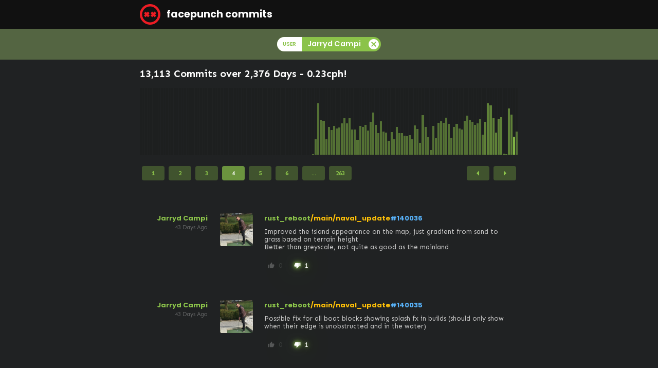

--- FILE ---
content_type: text/html; charset=utf-8
request_url: https://commits.facepunch.com/JarrydCampi/?p=4
body_size: 7272
content:
<!DOCTYPE html>
<html lang="en">
<head>
    <meta charset="utf-8"/>
    <meta name="viewport" content="width=device-width, initial-scale=1, minimum-scale=1">

        <title>Facepunch Commits</title>
        <meta name="og:title" content="Facepunch Commits">

    <link rel="icon" href="/favicon.ico" type="image/x-icon">
    <link rel="stylesheet" href="/styles.min.css?v=d85ebZ-LZdk_oAzD5ChOTsWdydLXnuASMzOGv6PxQow" />

    <meta name="twitter:site" content="@fcpnchstds">
    <meta name="twitter:card" content="summary">

        <meta name="og:description" content="A list of commits made by our developers to our Source Control Repositories">

</head>
<body>

<nav class="navbar">
    <div class="container">
        <div class="navbar-brand">
            <a class="navbar-item" href="/">
                <img src="/logo.svg" />&nbsp;facepunch commits
            </a>
        </div>
    </div>
</nav>

<div class="content">
    <!--

Hello friend. Don't bother scraping this html.
Just add ?format=json to get a json format version.
Just add ?format=rss to get a rss format version.

-->

    <div class="filters">
        <div class="container">

            <div class="columns is-centered is-multiline">

                    <div class="column is-narrow">
                        <div class="filter">
                            <span class="type">user</span><span>Jarryd Campi</span><a href="/"><span class="icon"><i>cancel</i></span></a>
                        </div>
                    </div>


            </div>

        </div>
    </div>

    <div class="container">
        <h2>13,113 Commits over 2,376 Days - <span title="commits per hour">0.23cph</span>!</h2>
    </div>
    <div class="container">
        <div class="barchart">
                        <a class=" " href="#" title="Jan 2014 - 0 commits"></a>
                        <a class=" " href="#" title="Feb 2014 - 0 commits"></a>
                        <a class=" " href="#" title="Mar 2014 - 0 commits"></a>
                        <a class=" " href="#" title="Apr 2014 - 0 commits"></a>
                        <a class=" " href="#" title="May 2014 - 0 commits"></a>
                        <a class=" " href="#" title="Jun 2014 - 0 commits"></a>
                        <a class=" " href="#" title="Jul 2014 - 0 commits"></a>
                        <a class=" " href="#" title="Aug 2014 - 0 commits"></a>
                        <a class=" " href="#" title="Sep 2014 - 0 commits"></a>
                        <a class=" " href="#" title="Oct 2014 - 0 commits"></a>
                        <a class=" " href="#" title="Nov 2014 - 0 commits"></a>
                        <a class=" monthmatch" href="#" title="Dec 2014 - 0 commits"></a>
                        <a class=" " href="#" title="Jan 2015 - 0 commits"></a>
                        <a class=" " href="#" title="Feb 2015 - 0 commits"></a>
                        <a class=" " href="#" title="Mar 2015 - 0 commits"></a>
                        <a class=" " href="#" title="Apr 2015 - 0 commits"></a>
                        <a class=" " href="#" title="May 2015 - 0 commits"></a>
                        <a class=" " href="#" title="Jun 2015 - 0 commits"></a>
                        <a class=" " href="#" title="Jul 2015 - 0 commits"></a>
                        <a class=" " href="#" title="Aug 2015 - 0 commits"></a>
                        <a class=" " href="#" title="Sep 2015 - 0 commits"></a>
                        <a class=" " href="#" title="Oct 2015 - 0 commits"></a>
                        <a class=" " href="#" title="Nov 2015 - 0 commits"></a>
                        <a class=" monthmatch" href="#" title="Dec 2015 - 0 commits"></a>
                        <a class=" " href="#" title="Jan 2016 - 0 commits"></a>
                        <a class=" " href="#" title="Feb 2016 - 0 commits"></a>
                        <a class=" " href="#" title="Mar 2016 - 0 commits"></a>
                        <a class=" " href="#" title="Apr 2016 - 0 commits"></a>
                        <a class=" " href="#" title="May 2016 - 0 commits"></a>
                        <a class=" " href="#" title="Jun 2016 - 0 commits"></a>
                        <a class=" " href="#" title="Jul 2016 - 0 commits"></a>
                        <a class=" " href="#" title="Aug 2016 - 0 commits"></a>
                        <a class=" " href="#" title="Sep 2016 - 0 commits"></a>
                        <a class=" " href="#" title="Oct 2016 - 0 commits"></a>
                        <a class=" " href="#" title="Nov 2016 - 0 commits"></a>
                        <a class=" monthmatch" href="#" title="Dec 2016 - 0 commits"></a>
                        <a class=" " href="#" title="Jan 2017 - 0 commits"></a>
                        <a class=" " href="#" title="Feb 2017 - 0 commits"></a>
                        <a class=" " href="#" title="Mar 2017 - 0 commits"></a>
                        <a class=" " href="#" title="Apr 2017 - 0 commits"></a>
                        <a class=" " href="#" title="May 2017 - 0 commits"></a>
                        <a class=" " href="#" title="Jun 2017 - 0 commits"></a>
                        <a class=" " href="#" title="Jul 2017 - 0 commits"></a>
                        <a class=" " href="#" title="Aug 2017 - 0 commits"></a>
                        <a class=" " href="#" title="Sep 2017 - 0 commits"></a>
                        <a class=" " href="#" title="Oct 2017 - 0 commits"></a>
                        <a class=" " href="#" title="Nov 2017 - 0 commits"></a>
                        <a class=" monthmatch" href="#" title="Dec 2017 - 0 commits"></a>
                        <a class=" " href="#" title="Jan 2018 - 0 commits"></a>
                        <a class=" " href="#" title="Feb 2018 - 0 commits"></a>
                        <a class=" " href="#" title="Mar 2018 - 0 commits"></a>
                        <a class=" " href="#" title="Apr 2018 - 0 commits"></a>
                        <a class=" " href="#" title="May 2018 - 0 commits"></a>
                        <a class=" " href="#" title="Jun 2018 - 0 commits"></a>
                        <a class=" " href="#" title="Jul 2018 - 0 commits"></a>
                        <a class=" " href="#" title="Aug 2018 - 0 commits"></a>
                        <a class=" " href="#" title="Sep 2018 - 0 commits"></a>
                        <a class=" " href="#" title="Oct 2018 - 0 commits"></a>
                        <a class=" " href="#" title="Nov 2018 - 0 commits"></a>
                        <a class=" monthmatch" href="#" title="Dec 2018 - 0 commits"></a>
                        <a class=" " href="#" title="Jan 2019 - 0 commits"></a>
                        <a class=" " href="#" title="Feb 2019 - 0 commits"></a>
                        <a class=" " href="#" title="Mar 2019 - 0 commits"></a>
                        <a class=" " href="#" title="Apr 2019 - 0 commits"></a>
                        <a class=" " href="#" title="May 2019 - 0 commits"></a>
                        <a class=" " href="#" title="Jun 2019 - 0 commits"></a>
                        <a class=" " href="#" title="Jul 2019 - 2 commits">
                            <div style="height: 1%"></div>
                        </a>
                        <a class=" " href="#" title="Aug 2019 - 94 commits">
                            <div style="height: 30%"></div>
                        </a>
                        <a class=" " href="#" title="Sep 2019 - 314 commits">
                            <div style="height: 100%"></div>
                        </a>
                        <a class=" " href="#" title="Oct 2019 - 213 commits">
                            <div style="height: 68%"></div>
                        </a>
                        <a class=" " href="#" title="Nov 2019 - 208 commits">
                            <div style="height: 66%"></div>
                        </a>
                        <a class=" monthmatch" href="#" title="Dec 2019 - 94 commits">
                            <div style="height: 30%"></div>
                        </a>
                        <a class=" " href="#" title="Jan 2020 - 171 commits">
                            <div style="height: 54%"></div>
                        </a>
                        <a class=" " href="#" title="Feb 2020 - 150 commits">
                            <div style="height: 48%"></div>
                        </a>
                        <a class=" " href="#" title="Mar 2020 - 176 commits">
                            <div style="height: 56%"></div>
                        </a>
                        <a class=" " href="#" title="Apr 2020 - 161 commits">
                            <div style="height: 51%"></div>
                        </a>
                        <a class=" " href="#" title="May 2020 - 167 commits">
                            <div style="height: 53%"></div>
                        </a>
                        <a class=" " href="#" title="Jun 2020 - 190 commits">
                            <div style="height: 61%"></div>
                        </a>
                        <a class=" " href="#" title="Jul 2020 - 224 commits">
                            <div style="height: 71%"></div>
                        </a>
                        <a class=" " href="#" title="Aug 2020 - 191 commits">
                            <div style="height: 61%"></div>
                        </a>
                        <a class=" " href="#" title="Sep 2020 - 224 commits">
                            <div style="height: 71%"></div>
                        </a>
                        <a class=" " href="#" title="Oct 2020 - 155 commits">
                            <div style="height: 49%"></div>
                        </a>
                        <a class=" " href="#" title="Nov 2020 - 154 commits">
                            <div style="height: 49%"></div>
                        </a>
                        <a class=" monthmatch" href="#" title="Dec 2020 - 90 commits">
                            <div style="height: 29%"></div>
                        </a>
                        <a class=" " href="#" title="Jan 2021 - 176 commits">
                            <div style="height: 56%"></div>
                        </a>
                        <a class=" " href="#" title="Feb 2021 - 171 commits">
                            <div style="height: 54%"></div>
                        </a>
                        <a class=" " href="#" title="Mar 2021 - 183 commits">
                            <div style="height: 58%"></div>
                        </a>
                        <a class=" " href="#" title="Apr 2021 - 149 commits">
                            <div style="height: 47%"></div>
                        </a>
                        <a class=" " href="#" title="May 2021 - 201 commits">
                            <div style="height: 64%"></div>
                        </a>
                        <a class=" " href="#" title="Jun 2021 - 259 commits">
                            <div style="height: 82%"></div>
                        </a>
                        <a class=" " href="#" title="Jul 2021 - 182 commits">
                            <div style="height: 58%"></div>
                        </a>
                        <a class=" " href="#" title="Aug 2021 - 133 commits">
                            <div style="height: 42%"></div>
                        </a>
                        <a class=" " href="#" title="Sep 2021 - 205 commits">
                            <div style="height: 65%"></div>
                        </a>
                        <a class=" " href="#" title="Oct 2021 - 141 commits">
                            <div style="height: 45%"></div>
                        </a>
                        <a class=" " href="#" title="Nov 2021 - 135 commits">
                            <div style="height: 43%"></div>
                        </a>
                        <a class=" monthmatch" href="#" title="Dec 2021 - 86 commits">
                            <div style="height: 27%"></div>
                        </a>
                        <a class=" " href="#" title="Jan 2022 - 139 commits">
                            <div style="height: 44%"></div>
                        </a>
                        <a class=" " href="#" title="Feb 2022 - 95 commits">
                            <div style="height: 30%"></div>
                        </a>
                        <a class=" " href="#" title="Mar 2022 - 170 commits">
                            <div style="height: 54%"></div>
                        </a>
                        <a class=" " href="#" title="Apr 2022 - 133 commits">
                            <div style="height: 42%"></div>
                        </a>
                        <a class=" " href="#" title="May 2022 - 131 commits">
                            <div style="height: 42%"></div>
                        </a>
                        <a class=" " href="#" title="Jun 2022 - 117 commits">
                            <div style="height: 37%"></div>
                        </a>
                        <a class=" " href="#" title="Jul 2022 - 114 commits">
                            <div style="height: 36%"></div>
                        </a>
                        <a class=" " href="#" title="Aug 2022 - 120 commits">
                            <div style="height: 38%"></div>
                        </a>
                        <a class=" " href="#" title="Sep 2022 - 94 commits">
                            <div style="height: 30%"></div>
                        </a>
                        <a class=" " href="#" title="Oct 2022 - 180 commits">
                            <div style="height: 57%"></div>
                        </a>
                        <a class=" " href="#" title="Nov 2022 - 157 commits">
                            <div style="height: 50%"></div>
                        </a>
                        <a class=" monthmatch" href="#" title="Dec 2022 - 73 commits">
                            <div style="height: 23%"></div>
                        </a>
                        <a class=" " href="#" title="Jan 2023 - 243 commits">
                            <div style="height: 77%"></div>
                        </a>
                        <a class=" " href="#" title="Feb 2023 - 170 commits">
                            <div style="height: 54%"></div>
                        </a>
                        <a class=" " href="#" title="Mar 2023 - 107 commits">
                            <div style="height: 34%"></div>
                        </a>
                        <a class=" " href="#" title="Apr 2023 - 29 commits">
                            <div style="height: 9%"></div>
                        </a>
                        <a class=" " href="#" title="May 2023 - 175 commits">
                            <div style="height: 56%"></div>
                        </a>
                        <a class=" " href="#" title="Jun 2023 - 100 commits">
                            <div style="height: 32%"></div>
                        </a>
                        <a class=" " href="#" title="Jul 2023 - 194 commits">
                            <div style="height: 62%"></div>
                        </a>
                        <a class=" " href="#" title="Aug 2023 - 205 commits">
                            <div style="height: 65%"></div>
                        </a>
                        <a class=" " href="#" title="Sep 2023 - 196 commits">
                            <div style="height: 62%"></div>
                        </a>
                        <a class=" " href="#" title="Oct 2023 - 226 commits">
                            <div style="height: 72%"></div>
                        </a>
                        <a class=" " href="#" title="Nov 2023 - 189 commits">
                            <div style="height: 60%"></div>
                        </a>
                        <a class=" monthmatch" href="#" title="Dec 2023 - 105 commits">
                            <div style="height: 33%"></div>
                        </a>
                        <a class=" " href="#" title="Jan 2024 - 170 commits">
                            <div style="height: 54%"></div>
                        </a>
                        <a class=" " href="#" title="Feb 2024 - 188 commits">
                            <div style="height: 60%"></div>
                        </a>
                        <a class=" " href="#" title="Mar 2024 - 160 commits">
                            <div style="height: 51%"></div>
                        </a>
                        <a class=" " href="#" title="Apr 2024 - 154 commits">
                            <div style="height: 49%"></div>
                        </a>
                        <a class=" " href="#" title="May 2024 - 208 commits">
                            <div style="height: 66%"></div>
                        </a>
                        <a class=" " href="#" title="Jun 2024 - 239 commits">
                            <div style="height: 76%"></div>
                        </a>
                        <a class=" " href="#" title="Jul 2024 - 215 commits">
                            <div style="height: 68%"></div>
                        </a>
                        <a class=" " href="#" title="Aug 2024 - 201 commits">
                            <div style="height: 64%"></div>
                        </a>
                        <a class=" " href="#" title="Sep 2024 - 181 commits">
                            <div style="height: 58%"></div>
                        </a>
                        <a class=" " href="#" title="Oct 2024 - 191 commits">
                            <div style="height: 61%"></div>
                        </a>
                        <a class=" " href="#" title="Nov 2024 - 216 commits">
                            <div style="height: 69%"></div>
                        </a>
                        <a class=" monthmatch" href="#" title="Dec 2024 - 123 commits">
                            <div style="height: 39%"></div>
                        </a>
                        <a class="yearmatch " href="#" title="Jan 2025 - 200 commits">
                            <div style="height: 64%"></div>
                        </a>
                        <a class="yearmatch " href="#" title="Feb 2025 - 313 commits">
                            <div style="height: 100%"></div>
                        </a>
                        <a class="yearmatch " href="#" title="Mar 2025 - 303 commits">
                            <div style="height: 96%"></div>
                        </a>
                        <a class="yearmatch " href="#" title="Apr 2025 - 222 commits">
                            <div style="height: 71%"></div>
                        </a>
                        <a class="yearmatch " href="#" title="May 2025 - 135 commits">
                            <div style="height: 43%"></div>
                        </a>
                        <a class="yearmatch " href="#" title="Jun 2025 - 218 commits">
                            <div style="height: 69%"></div>
                        </a>
                        <a class="yearmatch " href="#" title="Jul 2025 - 230 commits">
                            <div style="height: 73%"></div>
                        </a>
                        <a class="yearmatch " href="#" title="Aug 2025 - 6 commits">
                            <div style="height: 2%"></div>
                        </a>
                        <a class="yearmatch " href="#" title="Sep 2025 - 2 commits">
                            <div style="height: 1%"></div>
                        </a>
                        <a class="yearmatch " href="#" title="Oct 2025 - 282 commits">
                            <div style="height: 90%"></div>
                        </a>
                        <a class="yearmatch " href="#" title="Nov 2025 - 244 commits">
                            <div style="height: 78%"></div>
                        </a>
                        <a class="yearmatch monthmatch" href="#" title="Dec 2025 - 109 commits">
                            <div style="height: 35%"></div>
                        </a>
                        <a class=" " href="#" title="Jan 2026 - 142 commits">
                            <div style="height: 45%"></div>
                        </a>
        </div>
    </div>

    <div class="pagnation-surround">
        <div class="container">
            <nav class="pagination" role="navigation" aria-label="pagination"><a class="pagination-previous" href="?p=3"><i>arrow_left</i></a><a class="pagination-next" href="?p=5"><i>arrow_right</i></a><ul class="pagination-list"><li><a href="?p=1" class="pagination-link " aria-label="Page 1" aria-current="page">1</a></li><li><a href="?p=2" class="pagination-link " aria-label="Page 2" aria-current="page">2</a></li><li><a href="?p=3" class="pagination-link " aria-label="Page 3" aria-current="page">3</a></li><li><a href="?p=4" class="pagination-link is-current" aria-label="Page 4" aria-current="page">4</a></li><li><a href="?p=5" class="pagination-link " aria-label="Page 5" aria-current="page">5</a></li><li><a href="?p=6" class="pagination-link " aria-label="Page 6" aria-current="page">6</a></li><li><a class="pagination-link disabled">...</a></li><li><a href="?p=263" class="pagination-link " aria-label="Page 263" aria-current="page">263</a></li></ul></nav>
        </div>
    </div>

<div class="container">

        <div class="commit columns " like-id="573829" like-handler="LikeChangeset">

            <div class="column is-2 has-text-right-tablet">

                <div class="author">

                    <div class="avatar is-pulled-left is-hidden-tablet">
                        <img src="https://files.facepunch.com/web/avatar/249148-181133631.png"/>
                    </div>

                    <a href="/JarrydCampi">Jarryd Campi</a>
                </div>

                <div class="time">43 Days Ago</div>

            </div>

            <div class="column is-1 is-hidden-mobile">

                <div class="avatar">
                    <img src="https://files.facepunch.com/web/avatar/249148-181133631.png"/>
                </div>

            </div>
            <div class="column">
                <div class="repository">
                    <span class="repo" title="Repository Name">
                        <a href="/JarrydCampi/rust_reboot">rust_reboot</a>
                    </span>
                    <span class="branch" title="Branch Name">
                        <a href="/JarrydCampi/rust_reboot/main/naval_update">/main/naval_update</a>
                    </span>
                    <span title="Changeset Id" class="changeset">
                        <a href="/573829">#140036</a>
                    </span>
                </div>
                <div class="commits-message"><div>Improved the island appearance on the map, just gradient from sand to grass based on terrain height&#xD;&#xA;Better than greyscale, not quite as good as the mainland</div></div>
                <div class="commits-images">
                </div>
                <div class="commits-videos">
                </div>
                <div style="display: flex;">

                    

<div class="likes">
    <div class="like-button no-likes" like-type="0">
        <span class="icon">
            <i>thumb_up</i>
        </span>

        0
    </div>
    <div class="like-button has-likes" like-type="1">
        <span class="icon">
            <i>thumb_down</i>
        </span>
        1
    </div>

</div>

                </div>
            </div>
        </div>
        <div class="commit columns " like-id="573825" like-handler="LikeChangeset">

            <div class="column is-2 has-text-right-tablet">

                <div class="author">

                    <div class="avatar is-pulled-left is-hidden-tablet">
                        <img src="https://files.facepunch.com/web/avatar/249148-181133631.png"/>
                    </div>

                    <a href="/JarrydCampi">Jarryd Campi</a>
                </div>

                <div class="time">43 Days Ago</div>

            </div>

            <div class="column is-1 is-hidden-mobile">

                <div class="avatar">
                    <img src="https://files.facepunch.com/web/avatar/249148-181133631.png"/>
                </div>

            </div>
            <div class="column">
                <div class="repository">
                    <span class="repo" title="Repository Name">
                        <a href="/JarrydCampi/rust_reboot">rust_reboot</a>
                    </span>
                    <span class="branch" title="Branch Name">
                        <a href="/JarrydCampi/rust_reboot/main/naval_update">/main/naval_update</a>
                    </span>
                    <span title="Changeset Id" class="changeset">
                        <a href="/573825">#140035</a>
                    </span>
                </div>
                <div class="commits-message"><div>Possible fix for all boat blocks showing splash fx in builds (should only show when their edge is unobstructed and in the water)</div></div>
                <div class="commits-images">
                </div>
                <div class="commits-videos">
                </div>
                <div style="display: flex;">

                    

<div class="likes">
    <div class="like-button no-likes" like-type="0">
        <span class="icon">
            <i>thumb_up</i>
        </span>

        0
    </div>
    <div class="like-button has-likes" like-type="1">
        <span class="icon">
            <i>thumb_down</i>
        </span>
        1
    </div>

</div>

                </div>
            </div>
        </div>
        <div class="commit columns " like-id="573804" like-handler="LikeChangeset">

            <div class="column is-2 has-text-right-tablet">

                <div class="author">

                    <div class="avatar is-pulled-left is-hidden-tablet">
                        <img src="https://files.facepunch.com/web/avatar/249148-181133631.png"/>
                    </div>

                    <a href="/JarrydCampi">Jarryd Campi</a>
                </div>

                <div class="time">44 Days Ago</div>

            </div>

            <div class="column is-1 is-hidden-mobile">

                <div class="avatar">
                    <img src="https://files.facepunch.com/web/avatar/249148-181133631.png"/>
                </div>

            </div>
            <div class="column">
                <div class="repository">
                    <span class="repo" title="Repository Name">
                        <a href="/JarrydCampi/rust_reboot">rust_reboot</a>
                    </span>
                    <span class="branch" title="Branch Name">
                        <a href="/JarrydCampi/rust_reboot/main/naval_update">/main/naval_update</a>
                    </span>
                    <span title="Changeset Id" class="changeset">
                        <a href="/573804">#140029</a>
                    </span>
                </div>
                <div class="commits-message"><div>Fixed GrowableGenetics and UpdateResourcePings pool leaks</div></div>
                <div class="commits-images">
                </div>
                <div class="commits-videos">
                </div>
                <div style="display: flex;">

                    

<div class="likes">
    <div class="like-button has-likes" like-type="0">
        <span class="icon">
            <i>thumb_up</i>
        </span>

        2
    </div>
    <div class="like-button has-likes" like-type="1">
        <span class="icon">
            <i>thumb_down</i>
        </span>
        1
    </div>

</div>

                </div>
            </div>
        </div>
        <div class="commit columns " like-id="573802" like-handler="LikeChangeset">

            <div class="column is-2 has-text-right-tablet">

                <div class="author">

                    <div class="avatar is-pulled-left is-hidden-tablet">
                        <img src="https://files.facepunch.com/web/avatar/249148-181133631.png"/>
                    </div>

                    <a href="/JarrydCampi">Jarryd Campi</a>
                </div>

                <div class="time">44 Days Ago</div>

            </div>

            <div class="column is-1 is-hidden-mobile">

                <div class="avatar">
                    <img src="https://files.facepunch.com/web/avatar/249148-181133631.png"/>
                </div>

            </div>
            <div class="column">
                <div class="repository">
                    <span class="repo" title="Repository Name">
                        <a href="/JarrydCampi/rust_reboot">rust_reboot</a>
                    </span>
                    <span class="branch" title="Branch Name">
                        <a href="/JarrydCampi/rust_reboot/main/naval_update">/main/naval_update</a>
                    </span>
                    <span title="Changeset Id" class="changeset">
                        <a href="/573802">#140028</a>
                    </span>
                </div>
                <div class="commits-message"><div>Fixed boogie board LOD not marked as dynamic</div></div>
                <div class="commits-images">
                </div>
                <div class="commits-videos">
                </div>
                <div style="display: flex;">

                    

<div class="likes">
    <div class="like-button has-likes" like-type="0">
        <span class="icon">
            <i>thumb_up</i>
        </span>

        1
    </div>
    <div class="like-button has-likes" like-type="1">
        <span class="icon">
            <i>thumb_down</i>
        </span>
        1
    </div>

</div>

                </div>
            </div>
        </div>
        <div class="commit columns " like-id="573800" like-handler="LikeChangeset">

            <div class="column is-2 has-text-right-tablet">

                <div class="author">

                    <div class="avatar is-pulled-left is-hidden-tablet">
                        <img src="https://files.facepunch.com/web/avatar/249148-181133631.png"/>
                    </div>

                    <a href="/JarrydCampi">Jarryd Campi</a>
                </div>

                <div class="time">44 Days Ago</div>

            </div>

            <div class="column is-1 is-hidden-mobile">

                <div class="avatar">
                    <img src="https://files.facepunch.com/web/avatar/249148-181133631.png"/>
                </div>

            </div>
            <div class="column">
                <div class="repository">
                    <span class="repo" title="Repository Name">
                        <a href="/JarrydCampi/rust_reboot">rust_reboot</a>
                    </span>
                    <span class="branch" title="Branch Name">
                        <a href="/JarrydCampi/rust_reboot/main/naval_update">/main/naval_update</a>
                    </span>
                    <span title="Changeset Id" class="changeset">
                        <a href="/573800">#140027</a>
                    </span>
                </div>
                <div class="commits-message"><div>Fixed every impact fx in the deep sea being sand</div></div>
                <div class="commits-images">
                </div>
                <div class="commits-videos">
                </div>
                <div style="display: flex;">

                    

<div class="likes">
    <div class="like-button has-likes" like-type="0">
        <span class="icon">
            <i>thumb_up</i>
        </span>

        4
    </div>
    <div class="like-button has-likes" like-type="1">
        <span class="icon">
            <i>thumb_down</i>
        </span>
        1
    </div>

</div>

                </div>
            </div>
        </div>
        <div class="commit columns " like-id="573796" like-handler="LikeChangeset">

            <div class="column is-2 has-text-right-tablet">

                <div class="author">

                    <div class="avatar is-pulled-left is-hidden-tablet">
                        <img src="https://files.facepunch.com/web/avatar/249148-181133631.png"/>
                    </div>

                    <a href="/JarrydCampi">Jarryd Campi</a>
                </div>

                <div class="time">44 Days Ago</div>

            </div>

            <div class="column is-1 is-hidden-mobile">

                <div class="avatar">
                    <img src="https://files.facepunch.com/web/avatar/249148-181133631.png"/>
                </div>

            </div>
            <div class="column">
                <div class="repository">
                    <span class="repo" title="Repository Name">
                        <a href="/JarrydCampi/rust_reboot">rust_reboot</a>
                    </span>
                    <span class="branch" title="Branch Name">
                        <a href="/JarrydCampi/rust_reboot/main/naval_update">/main/naval_update</a>
                    </span>
                    <span title="Changeset Id" class="changeset">
                        <a href="/573796">#140026</a>
                    </span>
                </div>
                <div class="commits-message"><div>Merge from oven_optim</div></div>
                <div class="commits-images">
                </div>
                <div class="commits-videos">
                </div>
                <div style="display: flex;">

                    

<div class="likes">
    <div class="like-button has-likes" like-type="0">
        <span class="icon">
            <i>thumb_up</i>
        </span>

        1
    </div>
    <div class="like-button has-likes" like-type="1">
        <span class="icon">
            <i>thumb_down</i>
        </span>
        1
    </div>

</div>

                </div>
            </div>
        </div>
        <div class="commit columns " like-id="573783" like-handler="LikeChangeset">

            <div class="column is-2 has-text-right-tablet">

                <div class="author">

                    <div class="avatar is-pulled-left is-hidden-tablet">
                        <img src="https://files.facepunch.com/web/avatar/249148-181133631.png"/>
                    </div>

                    <a href="/JarrydCampi">Jarryd Campi</a>
                </div>

                <div class="time">44 Days Ago</div>

            </div>

            <div class="column is-1 is-hidden-mobile">

                <div class="avatar">
                    <img src="https://files.facepunch.com/web/avatar/249148-181133631.png"/>
                </div>

            </div>
            <div class="column">
                <div class="repository">
                    <span class="repo" title="Repository Name">
                        <a href="/JarrydCampi/rust_reboot">rust_reboot</a>
                    </span>
                    <span class="branch" title="Branch Name">
                        <a href="/JarrydCampi/rust_reboot/main/naval_update/oven_optim">/main/naval_update/oven_optim</a>
                    </span>
                    <span title="Changeset Id" class="changeset">
                        <a href="/573783">#140020</a>
                    </span>
                </div>
                <div class="commits-message"><div>Compile fixes</div></div>
                <div class="commits-images">
                </div>
                <div class="commits-videos">
                </div>
                <div style="display: flex;">

                    

<div class="likes">
    <div class="like-button has-likes" like-type="0">
        <span class="icon">
            <i>thumb_up</i>
        </span>

        1
    </div>
    <div class="like-button has-likes" like-type="1">
        <span class="icon">
            <i>thumb_down</i>
        </span>
        1
    </div>

</div>

                </div>
            </div>
        </div>
        <div class="commit columns " like-id="573782" like-handler="LikeChangeset">

            <div class="column is-2 has-text-right-tablet">

                <div class="author">

                    <div class="avatar is-pulled-left is-hidden-tablet">
                        <img src="https://files.facepunch.com/web/avatar/249148-181133631.png"/>
                    </div>

                    <a href="/JarrydCampi">Jarryd Campi</a>
                </div>

                <div class="time">44 Days Ago</div>

            </div>

            <div class="column is-1 is-hidden-mobile">

                <div class="avatar">
                    <img src="https://files.facepunch.com/web/avatar/249148-181133631.png"/>
                </div>

            </div>
            <div class="column">
                <div class="repository">
                    <span class="repo" title="Repository Name">
                        <a href="/JarrydCampi/rust_reboot">rust_reboot</a>
                    </span>
                    <span class="branch" title="Branch Name">
                        <a href="/JarrydCampi/rust_reboot/main/naval_update/oven_optim">/main/naval_update/oven_optim</a>
                    </span>
                    <span title="Changeset Id" class="changeset">
                        <a href="/573782">#140019</a>
                    </span>
                </div>
                <div class="commits-message"><div>Merge from parent</div></div>
                <div class="commits-images">
                </div>
                <div class="commits-videos">
                </div>
                <div style="display: flex;">

                    

<div class="likes">
    <div class="like-button no-likes" like-type="0">
        <span class="icon">
            <i>thumb_up</i>
        </span>

        0
    </div>
    <div class="like-button has-likes" like-type="1">
        <span class="icon">
            <i>thumb_down</i>
        </span>
        1
    </div>

</div>

                </div>
            </div>
        </div>
        <div class="commit columns " like-id="573781" like-handler="LikeChangeset">

            <div class="column is-2 has-text-right-tablet">

                <div class="author">

                    <div class="avatar is-pulled-left is-hidden-tablet">
                        <img src="https://files.facepunch.com/web/avatar/249148-181133631.png"/>
                    </div>

                    <a href="/JarrydCampi">Jarryd Campi</a>
                </div>

                <div class="time">44 Days Ago</div>

            </div>

            <div class="column is-1 is-hidden-mobile">

                <div class="avatar">
                    <img src="https://files.facepunch.com/web/avatar/249148-181133631.png"/>
                </div>

            </div>
            <div class="column">
                <div class="repository">
                    <span class="repo" title="Repository Name">
                        <a href="/JarrydCampi/rust_reboot">rust_reboot</a>
                    </span>
                    <span class="branch" title="Branch Name">
                        <a href="/JarrydCampi/rust_reboot/main/naval_update">/main/naval_update</a>
                    </span>
                    <span title="Changeset Id" class="changeset">
                        <a href="/573781">#140018</a>
                    </span>
                </div>
                <div class="commits-message"><div>Merge from main</div></div>
                <div class="commits-images">
                </div>
                <div class="commits-videos">
                </div>
                <div style="display: flex;">

                    

<div class="likes">
    <div class="like-button no-likes" like-type="0">
        <span class="icon">
            <i>thumb_up</i>
        </span>

        0
    </div>
    <div class="like-button has-likes" like-type="1">
        <span class="icon">
            <i>thumb_down</i>
        </span>
        1
    </div>

</div>

                </div>
            </div>
        </div>
        <div class="commit columns " like-id="573657" like-handler="LikeChangeset">

            <div class="column is-2 has-text-right-tablet">

                <div class="author">

                    <div class="avatar is-pulled-left is-hidden-tablet">
                        <img src="https://files.facepunch.com/web/avatar/249148-181133631.png"/>
                    </div>

                    <a href="/JarrydCampi">Jarryd Campi</a>
                </div>

                <div class="time">44 Days Ago</div>

            </div>

            <div class="column is-1 is-hidden-mobile">

                <div class="avatar">
                    <img src="https://files.facepunch.com/web/avatar/249148-181133631.png"/>
                </div>

            </div>
            <div class="column">
                <div class="repository">
                    <span class="repo" title="Repository Name">
                        <a href="/JarrydCampi/rust_reboot">rust_reboot</a>
                    </span>
                    <span class="branch" title="Branch Name">
                        <a href="/JarrydCampi/rust_reboot/main">/main</a>
                    </span>
                    <span title="Changeset Id" class="changeset">
                        <a href="/573657">#139958</a>
                    </span>
                </div>
                <div class="commits-message"><div>Merge from naval_update</div></div>
                <div class="commits-images">
                </div>
                <div class="commits-videos">
                </div>
                <div style="display: flex;">

                    

<div class="likes">
    <div class="like-button no-likes" like-type="0">
        <span class="icon">
            <i>thumb_up</i>
        </span>

        0
    </div>
    <div class="like-button has-likes" like-type="1">
        <span class="icon">
            <i>thumb_down</i>
        </span>
        1
    </div>

</div>

                </div>
            </div>
        </div>
        <div class="commit columns " like-id="573656" like-handler="LikeChangeset">

            <div class="column is-2 has-text-right-tablet">

                <div class="author">

                    <div class="avatar is-pulled-left is-hidden-tablet">
                        <img src="https://files.facepunch.com/web/avatar/249148-181133631.png"/>
                    </div>

                    <a href="/JarrydCampi">Jarryd Campi</a>
                </div>

                <div class="time">44 Days Ago</div>

            </div>

            <div class="column is-1 is-hidden-mobile">

                <div class="avatar">
                    <img src="https://files.facepunch.com/web/avatar/249148-181133631.png"/>
                </div>

            </div>
            <div class="column">
                <div class="repository">
                    <span class="repo" title="Repository Name">
                        <a href="/JarrydCampi/rust_reboot">rust_reboot</a>
                    </span>
                    <span class="branch" title="Branch Name">
                        <a href="/JarrydCampi/rust_reboot/main/naval_update">/main/naval_update</a>
                    </span>
                    <span title="Changeset Id" class="changeset">
                        <a href="/573656">#139957</a>
                    </span>
                </div>
                <div class="commits-message"><div>Make cooking tests editor only for now</div></div>
                <div class="commits-images">
                </div>
                <div class="commits-videos">
                </div>
                <div style="display: flex;">

                    

<div class="likes">
    <div class="like-button no-likes" like-type="0">
        <span class="icon">
            <i>thumb_up</i>
        </span>

        0
    </div>
    <div class="like-button has-likes" like-type="1">
        <span class="icon">
            <i>thumb_down</i>
        </span>
        1
    </div>

</div>

                </div>
            </div>
        </div>
        <div class="commit columns " like-id="573655" like-handler="LikeChangeset">

            <div class="column is-2 has-text-right-tablet">

                <div class="author">

                    <div class="avatar is-pulled-left is-hidden-tablet">
                        <img src="https://files.facepunch.com/web/avatar/249148-181133631.png"/>
                    </div>

                    <a href="/JarrydCampi">Jarryd Campi</a>
                </div>

                <div class="time">44 Days Ago</div>

            </div>

            <div class="column is-1 is-hidden-mobile">

                <div class="avatar">
                    <img src="https://files.facepunch.com/web/avatar/249148-181133631.png"/>
                </div>

            </div>
            <div class="column">
                <div class="repository">
                    <span class="repo" title="Repository Name">
                        <a href="/JarrydCampi/rust_reboot">rust_reboot</a>
                    </span>
                    <span class="branch" title="Branch Name">
                        <a href="/JarrydCampi/rust_reboot/main">/main</a>
                    </span>
                    <span title="Changeset Id" class="changeset">
                        <a href="/573655">#139956</a>
                    </span>
                </div>
                <div class="commits-message"><div>Merge from naval_update</div></div>
                <div class="commits-images">
                </div>
                <div class="commits-videos">
                </div>
                <div style="display: flex;">

                    

<div class="likes">
    <div class="like-button no-likes" like-type="0">
        <span class="icon">
            <i>thumb_up</i>
        </span>

        0
    </div>
    <div class="like-button has-likes" like-type="1">
        <span class="icon">
            <i>thumb_down</i>
        </span>
        1
    </div>

</div>

                </div>
            </div>
        </div>
        <div class="commit columns " like-id="573654" like-handler="LikeChangeset">

            <div class="column is-2 has-text-right-tablet">

                <div class="author">

                    <div class="avatar is-pulled-left is-hidden-tablet">
                        <img src="https://files.facepunch.com/web/avatar/249148-181133631.png"/>
                    </div>

                    <a href="/JarrydCampi">Jarryd Campi</a>
                </div>

                <div class="time">44 Days Ago</div>

            </div>

            <div class="column is-1 is-hidden-mobile">

                <div class="avatar">
                    <img src="https://files.facepunch.com/web/avatar/249148-181133631.png"/>
                </div>

            </div>
            <div class="column">
                <div class="repository">
                    <span class="repo" title="Repository Name">
                        <a href="/JarrydCampi/rust_reboot">rust_reboot</a>
                    </span>
                    <span class="branch" title="Branch Name">
                        <a href="/JarrydCampi/rust_reboot/main/naval_update">/main/naval_update</a>
                    </span>
                    <span title="Changeset Id" class="changeset">
                        <a href="/573654">#139955</a>
                    </span>
                </div>
                <div class="commits-message"><div>Industrial NRE checks</div></div>
                <div class="commits-images">
                </div>
                <div class="commits-videos">
                </div>
                <div style="display: flex;">

                    

<div class="likes">
    <div class="like-button no-likes" like-type="0">
        <span class="icon">
            <i>thumb_up</i>
        </span>

        0
    </div>
    <div class="like-button has-likes" like-type="1">
        <span class="icon">
            <i>thumb_down</i>
        </span>
        1
    </div>

</div>

                </div>
            </div>
        </div>
        <div class="commit columns " like-id="573653" like-handler="LikeChangeset">

            <div class="column is-2 has-text-right-tablet">

                <div class="author">

                    <div class="avatar is-pulled-left is-hidden-tablet">
                        <img src="https://files.facepunch.com/web/avatar/249148-181133631.png"/>
                    </div>

                    <a href="/JarrydCampi">Jarryd Campi</a>
                </div>

                <div class="time">44 Days Ago</div>

            </div>

            <div class="column is-1 is-hidden-mobile">

                <div class="avatar">
                    <img src="https://files.facepunch.com/web/avatar/249148-181133631.png"/>
                </div>

            </div>
            <div class="column">
                <div class="repository">
                    <span class="repo" title="Repository Name">
                        <a href="/JarrydCampi/rust_reboot">rust_reboot</a>
                    </span>
                    <span class="branch" title="Branch Name">
                        <a href="/JarrydCampi/rust_reboot/main/naval_update/oven_optim">/main/naval_update/oven_optim</a>
                    </span>
                    <span title="Changeset Id" class="changeset">
                        <a href="/573653">#139954</a>
                    </span>
                </div>
                <div class="commits-message"><div>Update tests to better reflect new update flow</div></div>
                <div class="commits-images">
                </div>
                <div class="commits-videos">
                </div>
                <div style="display: flex;">

                    

<div class="likes">
    <div class="like-button no-likes" like-type="0">
        <span class="icon">
            <i>thumb_up</i>
        </span>

        0
    </div>
    <div class="like-button has-likes" like-type="1">
        <span class="icon">
            <i>thumb_down</i>
        </span>
        1
    </div>

</div>

                </div>
            </div>
        </div>
        <div class="commit columns " like-id="573651" like-handler="LikeChangeset">

            <div class="column is-2 has-text-right-tablet">

                <div class="author">

                    <div class="avatar is-pulled-left is-hidden-tablet">
                        <img src="https://files.facepunch.com/web/avatar/249148-181133631.png"/>
                    </div>

                    <a href="/JarrydCampi">Jarryd Campi</a>
                </div>

                <div class="time">44 Days Ago</div>

            </div>

            <div class="column is-1 is-hidden-mobile">

                <div class="avatar">
                    <img src="https://files.facepunch.com/web/avatar/249148-181133631.png"/>
                </div>

            </div>
            <div class="column">
                <div class="repository">
                    <span class="repo" title="Repository Name">
                        <a href="/JarrydCampi/rust_reboot">rust_reboot</a>
                    </span>
                    <span class="branch" title="Branch Name">
                        <a href="/JarrydCampi/rust_reboot/main/naval_update/oven_optim">/main/naval_update/oven_optim</a>
                    </span>
                    <span title="Changeset Id" class="changeset">
                        <a href="/573651">#139953</a>
                    </span>
                </div>
                <div class="commits-message"><div>Cache HasAttachedStorageAdaptor&#xD;&#xA;Don&#x27;t mark items as dirty every update, only when they pass a 5s increment&#xD;&#xA;Eliminates most of the MarkDirty calls and brings the 1000 oven test case under the 0.25ms budget some of the time</div></div>
                <div class="commits-images">
                </div>
                <div class="commits-videos">
                </div>
                <div style="display: flex;">

                    

<div class="likes">
    <div class="like-button no-likes" like-type="0">
        <span class="icon">
            <i>thumb_up</i>
        </span>

        0
    </div>
    <div class="like-button has-likes" like-type="1">
        <span class="icon">
            <i>thumb_down</i>
        </span>
        1
    </div>

</div>

                </div>
            </div>
        </div>
        <div class="commit columns " like-id="573646" like-handler="LikeChangeset">

            <div class="column is-2 has-text-right-tablet">

                <div class="author">

                    <div class="avatar is-pulled-left is-hidden-tablet">
                        <img src="https://files.facepunch.com/web/avatar/249148-181133631.png"/>
                    </div>

                    <a href="/JarrydCampi">Jarryd Campi</a>
                </div>

                <div class="time">44 Days Ago</div>

            </div>

            <div class="column is-1 is-hidden-mobile">

                <div class="avatar">
                    <img src="https://files.facepunch.com/web/avatar/249148-181133631.png"/>
                </div>

            </div>
            <div class="column">
                <div class="repository">
                    <span class="repo" title="Repository Name">
                        <a href="/JarrydCampi/rust_reboot">rust_reboot</a>
                    </span>
                    <span class="branch" title="Branch Name">
                        <a href="/JarrydCampi/rust_reboot/main/naval_update/oven_optim">/main/naval_update/oven_optim</a>
                    </span>
                    <span title="Changeset Id" class="changeset">
                        <a href="/573646">#139951</a>
                    </span>
                </div>
                <div class="commits-message"><div>Convert ovens to a persistent work queue, budgeted to 0.25ms by default&#xD;&#xA;In the 1000 oven test case this caps out at processing around 40-50 ovens a frame</div></div>
                <div class="commits-images">
                </div>
                <div class="commits-videos">
                </div>
                <div style="display: flex;">

                    

<div class="likes">
    <div class="like-button no-likes" like-type="0">
        <span class="icon">
            <i>thumb_up</i>
        </span>

        0
    </div>
    <div class="like-button has-likes" like-type="1">
        <span class="icon">
            <i>thumb_down</i>
        </span>
        1
    </div>

</div>

                </div>
            </div>
        </div>
        <div class="commit columns " like-id="573645" like-handler="LikeChangeset">

            <div class="column is-2 has-text-right-tablet">

                <div class="author">

                    <div class="avatar is-pulled-left is-hidden-tablet">
                        <img src="https://files.facepunch.com/web/avatar/249148-181133631.png"/>
                    </div>

                    <a href="/JarrydCampi">Jarryd Campi</a>
                </div>

                <div class="time">44 Days Ago</div>

            </div>

            <div class="column is-1 is-hidden-mobile">

                <div class="avatar">
                    <img src="https://files.facepunch.com/web/avatar/249148-181133631.png"/>
                </div>

            </div>
            <div class="column">
                <div class="repository">
                    <span class="repo" title="Repository Name">
                        <a href="/JarrydCampi/rust_reboot">rust_reboot</a>
                    </span>
                    <span class="branch" title="Branch Name">
                        <a href="/JarrydCampi/rust_reboot/main/naval_update/oven_optim">/main/naval_update/oven_optim</a>
                    </span>
                    <span title="Changeset Id" class="changeset">
                        <a href="/573645">#139950</a>
                    </span>
                </div>
                <div class="commits-message"><div>Added quick add paths for creating byproducts (charcoal) and cooking results (cooked meat or frags, sulphur, etc)&#xD;&#xA;This skips creating a new item and triggering the MoveToContainer process if there is already a stack of that item that we can stack onto&#xD;&#xA;Reorder ConsumeFuel so that the fuel item is only marked dirty once (was happening twice)&#xD;&#xA;Takes the worst case oven cycle for 1000 ovens creating a new item in the same frame from 270kb alloc and 18.3ms to 0b alloc and 4.62ms</div></div>
                <div class="commits-images">
                </div>
                <div class="commits-videos">
                </div>
                <div style="display: flex;">

                    

<div class="likes">
    <div class="like-button has-likes" like-type="0">
        <span class="icon">
            <i>thumb_up</i>
        </span>

        4
    </div>
    <div class="like-button has-likes" like-type="1">
        <span class="icon">
            <i>thumb_down</i>
        </span>
        1
    </div>

</div>

                </div>
            </div>
        </div>
        <div class="commit columns " like-id="573638" like-handler="LikeChangeset">

            <div class="column is-2 has-text-right-tablet">

                <div class="author">

                    <div class="avatar is-pulled-left is-hidden-tablet">
                        <img src="https://files.facepunch.com/web/avatar/249148-181133631.png"/>
                    </div>

                    <a href="/JarrydCampi">Jarryd Campi</a>
                </div>

                <div class="time">45 Days Ago</div>

            </div>

            <div class="column is-1 is-hidden-mobile">

                <div class="avatar">
                    <img src="https://files.facepunch.com/web/avatar/249148-181133631.png"/>
                </div>

            </div>
            <div class="column">
                <div class="repository">
                    <span class="repo" title="Repository Name">
                        <a href="/JarrydCampi/rust_reboot">rust_reboot</a>
                    </span>
                    <span class="branch" title="Branch Name">
                        <a href="/JarrydCampi/rust_reboot/main/naval_update/oven_optim">/main/naval_update/oven_optim</a>
                    </span>
                    <span title="Changeset Id" class="changeset">
                        <a href="/573638">#139943</a>
                    </span>
                </div>
                <div class="commits-message"><div>Added debug.spawnOvenStressTest, spawns 1000 ovens with wood and metal ore and turns them on</div></div>
                <div class="commits-images">
                </div>
                <div class="commits-videos">
                </div>
                <div style="display: flex;">

                    

<div class="likes">
    <div class="like-button has-likes" like-type="0">
        <span class="icon">
            <i>thumb_up</i>
        </span>

        1
    </div>
    <div class="like-button no-likes" like-type="1">
        <span class="icon">
            <i>thumb_down</i>
        </span>
        0
    </div>

</div>

                </div>
            </div>
        </div>
        <div class="commit columns " like-id="573633" like-handler="LikeChangeset">

            <div class="column is-2 has-text-right-tablet">

                <div class="author">

                    <div class="avatar is-pulled-left is-hidden-tablet">
                        <img src="https://files.facepunch.com/web/avatar/249148-181133631.png"/>
                    </div>

                    <a href="/JarrydCampi">Jarryd Campi</a>
                </div>

                <div class="time">45 Days Ago</div>

            </div>

            <div class="column is-1 is-hidden-mobile">

                <div class="avatar">
                    <img src="https://files.facepunch.com/web/avatar/249148-181133631.png"/>
                </div>

            </div>
            <div class="column">
                <div class="repository">
                    <span class="repo" title="Repository Name">
                        <a href="/JarrydCampi/rust_reboot">rust_reboot</a>
                    </span>
                    <span class="branch" title="Branch Name">
                        <a href="/JarrydCampi/rust_reboot/main/naval_update">/main/naval_update</a>
                    </span>
                    <span title="Changeset Id" class="changeset">
                        <a href="/573633">#139941</a>
                    </span>
                </div>
                <div class="commits-message"><div>Basic cooking tests, checks smelting ore and cooking food on all ovens</div></div>
                <div class="commits-images">
                </div>
                <div class="commits-videos">
                </div>
                <div style="display: flex;">

                    

<div class="likes">
    <div class="like-button has-likes" like-type="0">
        <span class="icon">
            <i>thumb_up</i>
        </span>

        1
    </div>
    <div class="like-button no-likes" like-type="1">
        <span class="icon">
            <i>thumb_down</i>
        </span>
        0
    </div>

</div>

                </div>
            </div>
        </div>
        <div class="commit columns " like-id="573629" like-handler="LikeChangeset">

            <div class="column is-2 has-text-right-tablet">

                <div class="author">

                    <div class="avatar is-pulled-left is-hidden-tablet">
                        <img src="https://files.facepunch.com/web/avatar/249148-181133631.png"/>
                    </div>

                    <a href="/JarrydCampi">Jarryd Campi</a>
                </div>

                <div class="time">45 Days Ago</div>

            </div>

            <div class="column is-1 is-hidden-mobile">

                <div class="avatar">
                    <img src="https://files.facepunch.com/web/avatar/249148-181133631.png"/>
                </div>

            </div>
            <div class="column">
                <div class="repository">
                    <span class="repo" title="Repository Name">
                        <a href="/JarrydCampi/rust_reboot">rust_reboot</a>
                    </span>
                    <span class="branch" title="Branch Name">
                        <a href="/JarrydCampi/rust_reboot/main">/main</a>
                    </span>
                    <span title="Changeset Id" class="changeset">
                        <a href="/573629">#139937</a>
                    </span>
                </div>
                <div class="commits-message"><div>Merge from naval_update</div></div>
                <div class="commits-images">
                </div>
                <div class="commits-videos">
                </div>
                <div style="display: flex;">

                    

<div class="likes">
    <div class="like-button no-likes" like-type="0">
        <span class="icon">
            <i>thumb_up</i>
        </span>

        0
    </div>
    <div class="like-button no-likes" like-type="1">
        <span class="icon">
            <i>thumb_down</i>
        </span>
        0
    </div>

</div>

                </div>
            </div>
        </div>
        <div class="commit columns " like-id="573628" like-handler="LikeChangeset">

            <div class="column is-2 has-text-right-tablet">

                <div class="author">

                    <div class="avatar is-pulled-left is-hidden-tablet">
                        <img src="https://files.facepunch.com/web/avatar/249148-181133631.png"/>
                    </div>

                    <a href="/JarrydCampi">Jarryd Campi</a>
                </div>

                <div class="time">45 Days Ago</div>

            </div>

            <div class="column is-1 is-hidden-mobile">

                <div class="avatar">
                    <img src="https://files.facepunch.com/web/avatar/249148-181133631.png"/>
                </div>

            </div>
            <div class="column">
                <div class="repository">
                    <span class="repo" title="Repository Name">
                        <a href="/JarrydCampi/rust_reboot">rust_reboot</a>
                    </span>
                    <span class="branch" title="Branch Name">
                        <a href="/JarrydCampi/rust_reboot/main/naval_update">/main/naval_update</a>
                    </span>
                    <span title="Changeset Id" class="changeset">
                        <a href="/573628">#139936</a>
                    </span>
                </div>
                <div class="commits-message"><div>Fixed tutorial island error</div></div>
                <div class="commits-images">
                </div>
                <div class="commits-videos">
                </div>
                <div style="display: flex;">

                    

<div class="likes">
    <div class="like-button no-likes" like-type="0">
        <span class="icon">
            <i>thumb_up</i>
        </span>

        0
    </div>
    <div class="like-button no-likes" like-type="1">
        <span class="icon">
            <i>thumb_down</i>
        </span>
        0
    </div>

</div>

                </div>
            </div>
        </div>
        <div class="commit columns " like-id="573515" like-handler="LikeChangeset">

            <div class="column is-2 has-text-right-tablet">

                <div class="author">

                    <div class="avatar is-pulled-left is-hidden-tablet">
                        <img src="https://files.facepunch.com/web/avatar/249148-181133631.png"/>
                    </div>

                    <a href="/JarrydCampi">Jarryd Campi</a>
                </div>

                <div class="time">45 Days Ago</div>

            </div>

            <div class="column is-1 is-hidden-mobile">

                <div class="avatar">
                    <img src="https://files.facepunch.com/web/avatar/249148-181133631.png"/>
                </div>

            </div>
            <div class="column">
                <div class="repository">
                    <span class="repo" title="Repository Name">
                        <a href="/JarrydCampi/rust_reboot">rust_reboot</a>
                    </span>
                    <span class="branch" title="Branch Name">
                        <a href="/JarrydCampi/rust_reboot/main">/main</a>
                    </span>
                    <span title="Changeset Id" class="changeset">
                        <a href="/573515">#139873</a>
                    </span>
                </div>
                <div class="commits-message"><div>Merge from naval_update</div></div>
                <div class="commits-images">
                </div>
                <div class="commits-videos">
                </div>
                <div style="display: flex;">

                    

<div class="likes">
    <div class="like-button has-likes" like-type="0">
        <span class="icon">
            <i>thumb_up</i>
        </span>

        1
    </div>
    <div class="like-button no-likes" like-type="1">
        <span class="icon">
            <i>thumb_down</i>
        </span>
        0
    </div>

</div>

                </div>
            </div>
        </div>
        <div class="commit columns " like-id="573514" like-handler="LikeChangeset">

            <div class="column is-2 has-text-right-tablet">

                <div class="author">

                    <div class="avatar is-pulled-left is-hidden-tablet">
                        <img src="https://files.facepunch.com/web/avatar/249148-181133631.png"/>
                    </div>

                    <a href="/JarrydCampi">Jarryd Campi</a>
                </div>

                <div class="time">45 Days Ago</div>

            </div>

            <div class="column is-1 is-hidden-mobile">

                <div class="avatar">
                    <img src="https://files.facepunch.com/web/avatar/249148-181133631.png"/>
                </div>

            </div>
            <div class="column">
                <div class="repository">
                    <span class="repo" title="Repository Name">
                        <a href="/JarrydCampi/rust_reboot">rust_reboot</a>
                    </span>
                    <span class="branch" title="Branch Name">
                        <a href="/JarrydCampi/rust_reboot/main/naval_update">/main/naval_update</a>
                    </span>
                    <span title="Changeset Id" class="changeset">
                        <a href="/573514">#139872</a>
                    </span>
                </div>
                <div class="commits-message"><div>Added GetMaterialAtPosition to MeshTerrainRoot, hooked up to evaluate when a position is in the deep sea&#xD;&#xA;This solves footstep sounds and impact fx on the deep sea islands not working as expected&#xD;&#xA;Had to emulate the SetupSplatLookup process from TerrainSplatMap&#xD;&#xA;This will be skipped on the server as MeshTerrainRoot is an IClientComponent, which I believe should be fine since we largely use this for fx&#xD;&#xA;S2P all islands</div></div>
                <div class="commits-images">
                </div>
                <div class="commits-videos">
                </div>
                <div style="display: flex;">

                    

<div class="likes">
    <div class="like-button no-likes" like-type="0">
        <span class="icon">
            <i>thumb_up</i>
        </span>

        0
    </div>
    <div class="like-button no-likes" like-type="1">
        <span class="icon">
            <i>thumb_down</i>
        </span>
        0
    </div>

</div>

                </div>
            </div>
        </div>
        <div class="commit columns " like-id="573511" like-handler="LikeChangeset">

            <div class="column is-2 has-text-right-tablet">

                <div class="author">

                    <div class="avatar is-pulled-left is-hidden-tablet">
                        <img src="https://files.facepunch.com/web/avatar/249148-181133631.png"/>
                    </div>

                    <a href="/JarrydCampi">Jarryd Campi</a>
                </div>

                <div class="time">45 Days Ago</div>

            </div>

            <div class="column is-1 is-hidden-mobile">

                <div class="avatar">
                    <img src="https://files.facepunch.com/web/avatar/249148-181133631.png"/>
                </div>

            </div>
            <div class="column">
                <div class="repository">
                    <span class="repo" title="Repository Name">
                        <a href="/JarrydCampi/rust_reboot">rust_reboot</a>
                    </span>
                    <span class="branch" title="Branch Name">
                        <a href="/JarrydCampi/rust_reboot/main/naval_update">/main/naval_update</a>
                    </span>
                    <span title="Changeset Id" class="changeset">
                        <a href="/573511">#139870</a>
                    </span>
                </div>
                <div class="commits-message"><div>Fixed GroundWatch not working on small ramps</div></div>
                <div class="commits-images">
                </div>
                <div class="commits-videos">
                </div>
                <div style="display: flex;">

                    

<div class="likes">
    <div class="like-button no-likes" like-type="0">
        <span class="icon">
            <i>thumb_up</i>
        </span>

        0
    </div>
    <div class="like-button no-likes" like-type="1">
        <span class="icon">
            <i>thumb_down</i>
        </span>
        0
    </div>

</div>

                </div>
            </div>
        </div>
        <div class="commit columns " like-id="573509" like-handler="LikeChangeset">

            <div class="column is-2 has-text-right-tablet">

                <div class="author">

                    <div class="avatar is-pulled-left is-hidden-tablet">
                        <img src="https://files.facepunch.com/web/avatar/249148-181133631.png"/>
                    </div>

                    <a href="/JarrydCampi">Jarryd Campi</a>
                </div>

                <div class="time">46 Days Ago</div>

            </div>

            <div class="column is-1 is-hidden-mobile">

                <div class="avatar">
                    <img src="https://files.facepunch.com/web/avatar/249148-181133631.png"/>
                </div>

            </div>
            <div class="column">
                <div class="repository">
                    <span class="repo" title="Repository Name">
                        <a href="/JarrydCampi/rust_reboot">rust_reboot</a>
                    </span>
                    <span class="branch" title="Branch Name">
                        <a href="/JarrydCampi/rust_reboot/main/PlayerRigUpdate2">/main/PlayerRigUpdate2</a>
                    </span>
                    <span title="Changeset Id" class="changeset">
                        <a href="/573509">#139869</a>
                    </span>
                </div>
                <div class="commits-message"><div>Merge from main&#xD;&#xA;Merged PlayerModel.IK.cs and party_hat.prefab automatically</div></div>
                <div class="commits-images">
                </div>
                <div class="commits-videos">
                </div>
                <div style="display: flex;">

                    

<div class="likes">
    <div class="like-button has-likes" like-type="0">
        <span class="icon">
            <i>thumb_up</i>
        </span>

        1
    </div>
    <div class="like-button no-likes" like-type="1">
        <span class="icon">
            <i>thumb_down</i>
        </span>
        0
    </div>

</div>

                </div>
            </div>
        </div>
        <div class="commit columns " like-id="573317" like-handler="LikeChangeset">

            <div class="column is-2 has-text-right-tablet">

                <div class="author">

                    <div class="avatar is-pulled-left is-hidden-tablet">
                        <img src="https://files.facepunch.com/web/avatar/249148-181133631.png"/>
                    </div>

                    <a href="/JarrydCampi">Jarryd Campi</a>
                </div>

                <div class="time">48 Days Ago</div>

            </div>

            <div class="column is-1 is-hidden-mobile">

                <div class="avatar">
                    <img src="https://files.facepunch.com/web/avatar/249148-181133631.png"/>
                </div>

            </div>
            <div class="column">
                <div class="repository">
                    <span class="repo" title="Repository Name">
                        <a href="/JarrydCampi/rust_reboot">rust_reboot</a>
                    </span>
                    <span class="branch" title="Branch Name">
                        <a href="/JarrydCampi/rust_reboot/main">/main</a>
                    </span>
                    <span title="Changeset Id" class="changeset">
                        <a href="/573317">#139792</a>
                    </span>
                </div>
                <div class="commits-message"><div>Merge from naval_update</div></div>
                <div class="commits-images">
                </div>
                <div class="commits-videos">
                </div>
                <div style="display: flex;">

                    

<div class="likes">
    <div class="like-button no-likes" like-type="0">
        <span class="icon">
            <i>thumb_up</i>
        </span>

        0
    </div>
    <div class="like-button no-likes" like-type="1">
        <span class="icon">
            <i>thumb_down</i>
        </span>
        0
    </div>

</div>

                </div>
            </div>
        </div>
        <div class="commit columns " like-id="573299" like-handler="LikeChangeset">

            <div class="column is-2 has-text-right-tablet">

                <div class="author">

                    <div class="avatar is-pulled-left is-hidden-tablet">
                        <img src="https://files.facepunch.com/web/avatar/249148-181133631.png"/>
                    </div>

                    <a href="/JarrydCampi">Jarryd Campi</a>
                </div>

                <div class="time">48 Days Ago</div>

            </div>

            <div class="column is-1 is-hidden-mobile">

                <div class="avatar">
                    <img src="https://files.facepunch.com/web/avatar/249148-181133631.png"/>
                </div>

            </div>
            <div class="column">
                <div class="repository">
                    <span class="repo" title="Repository Name">
                        <a href="/JarrydCampi/rust_reboot">rust_reboot</a>
                    </span>
                    <span class="branch" title="Branch Name">
                        <a href="/JarrydCampi/rust_reboot/main/naval_update">/main/naval_update</a>
                    </span>
                    <span title="Changeset Id" class="changeset">
                        <a href="/573299">#139788</a>
                    </span>
                </div>
                <div class="commits-message"><div>Merge from main</div></div>
                <div class="commits-images">
                </div>
                <div class="commits-videos">
                </div>
                <div style="display: flex;">

                    

<div class="likes">
    <div class="like-button no-likes" like-type="0">
        <span class="icon">
            <i>thumb_up</i>
        </span>

        0
    </div>
    <div class="like-button no-likes" like-type="1">
        <span class="icon">
            <i>thumb_down</i>
        </span>
        0
    </div>

</div>

                </div>
            </div>
        </div>
        <div class="commit columns " like-id="573298" like-handler="LikeChangeset">

            <div class="column is-2 has-text-right-tablet">

                <div class="author">

                    <div class="avatar is-pulled-left is-hidden-tablet">
                        <img src="https://files.facepunch.com/web/avatar/249148-181133631.png"/>
                    </div>

                    <a href="/JarrydCampi">Jarryd Campi</a>
                </div>

                <div class="time">48 Days Ago</div>

            </div>

            <div class="column is-1 is-hidden-mobile">

                <div class="avatar">
                    <img src="https://files.facepunch.com/web/avatar/249148-181133631.png"/>
                </div>

            </div>
            <div class="column">
                <div class="repository">
                    <span class="repo" title="Repository Name">
                        <a href="/JarrydCampi/rust_reboot">rust_reboot</a>
                    </span>
                    <span class="branch" title="Branch Name">
                        <a href="/JarrydCampi/rust_reboot/main/naval_update">/main/naval_update</a>
                    </span>
                    <span title="Changeset Id" class="changeset">
                        <a href="/573298">#139787</a>
                    </span>
                </div>
                <div class="commits-message"><div>Merge from naval_update/industrial_optim</div></div>
                <div class="commits-images">
                </div>
                <div class="commits-videos">
                </div>
                <div style="display: flex;">

                    

<div class="likes">
    <div class="like-button no-likes" like-type="0">
        <span class="icon">
            <i>thumb_up</i>
        </span>

        0
    </div>
    <div class="like-button no-likes" like-type="1">
        <span class="icon">
            <i>thumb_down</i>
        </span>
        0
    </div>

</div>

                </div>
            </div>
        </div>
        <div class="commit columns " like-id="573297" like-handler="LikeChangeset">

            <div class="column is-2 has-text-right-tablet">

                <div class="author">

                    <div class="avatar is-pulled-left is-hidden-tablet">
                        <img src="https://files.facepunch.com/web/avatar/249148-181133631.png"/>
                    </div>

                    <a href="/JarrydCampi">Jarryd Campi</a>
                </div>

                <div class="time">48 Days Ago</div>

            </div>

            <div class="column is-1 is-hidden-mobile">

                <div class="avatar">
                    <img src="https://files.facepunch.com/web/avatar/249148-181133631.png"/>
                </div>

            </div>
            <div class="column">
                <div class="repository">
                    <span class="repo" title="Repository Name">
                        <a href="/JarrydCampi/rust_reboot">rust_reboot</a>
                    </span>
                    <span class="branch" title="Branch Name">
                        <a href="/JarrydCampi/rust_reboot/main/naval_update/industrial_optim">/main/naval_update/industrial_optim</a>
                    </span>
                    <span title="Changeset Id" class="changeset">
                        <a href="/573297">#139786</a>
                    </span>
                </div>
                <div class="commits-message"><div>Formatting fixes</div></div>
                <div class="commits-images">
                </div>
                <div class="commits-videos">
                </div>
                <div style="display: flex;">

                    

<div class="likes">
    <div class="like-button no-likes" like-type="0">
        <span class="icon">
            <i>thumb_up</i>
        </span>

        0
    </div>
    <div class="like-button has-likes" like-type="1">
        <span class="icon">
            <i>thumb_down</i>
        </span>
        1
    </div>

</div>

                </div>
            </div>
        </div>
        <div class="commit columns " like-id="573296" like-handler="LikeChangeset">

            <div class="column is-2 has-text-right-tablet">

                <div class="author">

                    <div class="avatar is-pulled-left is-hidden-tablet">
                        <img src="https://files.facepunch.com/web/avatar/249148-181133631.png"/>
                    </div>

                    <a href="/JarrydCampi">Jarryd Campi</a>
                </div>

                <div class="time">48 Days Ago</div>

            </div>

            <div class="column is-1 is-hidden-mobile">

                <div class="avatar">
                    <img src="https://files.facepunch.com/web/avatar/249148-181133631.png"/>
                </div>

            </div>
            <div class="column">
                <div class="repository">
                    <span class="repo" title="Repository Name">
                        <a href="/JarrydCampi/rust_reboot">rust_reboot</a>
                    </span>
                    <span class="branch" title="Branch Name">
                        <a href="/JarrydCampi/rust_reboot/main/naval_update/industrial_optim">/main/naval_update/industrial_optim</a>
                    </span>
                    <span title="Changeset Id" class="changeset">
                        <a href="/573296">#139785</a>
                    </span>
                </div>
                <div class="commits-message"><div>Rework buffer transfers, all tests now pass</div></div>
                <div class="commits-images">
                </div>
                <div class="commits-videos">
                </div>
                <div style="display: flex;">

                    

<div class="likes">
    <div class="like-button no-likes" like-type="0">
        <span class="icon">
            <i>thumb_up</i>
        </span>

        0
    </div>
    <div class="like-button has-likes" like-type="1">
        <span class="icon">
            <i>thumb_down</i>
        </span>
        1
    </div>

</div>

                </div>
            </div>
        </div>
        <div class="commit columns " like-id="573293" like-handler="LikeChangeset">

            <div class="column is-2 has-text-right-tablet">

                <div class="author">

                    <div class="avatar is-pulled-left is-hidden-tablet">
                        <img src="https://files.facepunch.com/web/avatar/249148-181133631.png"/>
                    </div>

                    <a href="/JarrydCampi">Jarryd Campi</a>
                </div>

                <div class="time">49 Days Ago</div>

            </div>

            <div class="column is-1 is-hidden-mobile">

                <div class="avatar">
                    <img src="https://files.facepunch.com/web/avatar/249148-181133631.png"/>
                </div>

            </div>
            <div class="column">
                <div class="repository">
                    <span class="repo" title="Repository Name">
                        <a href="/JarrydCampi/rust_reboot">rust_reboot</a>
                    </span>
                    <span class="branch" title="Branch Name">
                        <a href="/JarrydCampi/rust_reboot/main/naval_update/industrial_optim">/main/naval_update/industrial_optim</a>
                    </span>
                    <span title="Changeset Id" class="changeset">
                        <a href="/573293">#139783</a>
                    </span>
                </div>
                <div class="commits-message"><div>Fixed a bunch of tests, buffer transfers still failing</div></div>
                <div class="commits-images">
                </div>
                <div class="commits-videos">
                </div>
                <div style="display: flex;">

                    

<div class="likes">
    <div class="like-button no-likes" like-type="0">
        <span class="icon">
            <i>thumb_up</i>
        </span>

        0
    </div>
    <div class="like-button has-likes" like-type="1">
        <span class="icon">
            <i>thumb_down</i>
        </span>
        1
    </div>

</div>

                </div>
            </div>
        </div>
        <div class="commit columns " like-id="573289" like-handler="LikeChangeset">

            <div class="column is-2 has-text-right-tablet">

                <div class="author">

                    <div class="avatar is-pulled-left is-hidden-tablet">
                        <img src="https://files.facepunch.com/web/avatar/249148-181133631.png"/>
                    </div>

                    <a href="/JarrydCampi">Jarryd Campi</a>
                </div>

                <div class="time">49 Days Ago</div>

            </div>

            <div class="column is-1 is-hidden-mobile">

                <div class="avatar">
                    <img src="https://files.facepunch.com/web/avatar/249148-181133631.png"/>
                </div>

            </div>
            <div class="column">
                <div class="repository">
                    <span class="repo" title="Repository Name">
                        <a href="/JarrydCampi/rust_reboot">rust_reboot</a>
                    </span>
                    <span class="branch" title="Branch Name">
                        <a href="/JarrydCampi/rust_reboot/main/naval_update/industrial_optim">/main/naval_update/industrial_optim</a>
                    </span>
                    <span title="Changeset Id" class="changeset">
                        <a href="/573289">#139780</a>
                    </span>
                </div>
                <div class="commits-message"><div>Merge from naval_update</div></div>
                <div class="commits-images">
                </div>
                <div class="commits-videos">
                </div>
                <div style="display: flex;">

                    

<div class="likes">
    <div class="like-button no-likes" like-type="0">
        <span class="icon">
            <i>thumb_up</i>
        </span>

        0
    </div>
    <div class="like-button has-likes" like-type="1">
        <span class="icon">
            <i>thumb_down</i>
        </span>
        1
    </div>

</div>

                </div>
            </div>
        </div>
        <div class="commit columns " like-id="573288" like-handler="LikeChangeset">

            <div class="column is-2 has-text-right-tablet">

                <div class="author">

                    <div class="avatar is-pulled-left is-hidden-tablet">
                        <img src="https://files.facepunch.com/web/avatar/249148-181133631.png"/>
                    </div>

                    <a href="/JarrydCampi">Jarryd Campi</a>
                </div>

                <div class="time">49 Days Ago</div>

            </div>

            <div class="column is-1 is-hidden-mobile">

                <div class="avatar">
                    <img src="https://files.facepunch.com/web/avatar/249148-181133631.png"/>
                </div>

            </div>
            <div class="column">
                <div class="repository">
                    <span class="repo" title="Repository Name">
                        <a href="/JarrydCampi/rust_reboot">rust_reboot</a>
                    </span>
                    <span class="branch" title="Branch Name">
                        <a href="/JarrydCampi/rust_reboot/main/naval_update">/main/naval_update</a>
                    </span>
                    <span title="Changeset Id" class="changeset">
                        <a href="/573288">#139779</a>
                    </span>
                </div>
                <div class="commits-message"><div>Added 15 industrial tests to the test suite&#xD;&#xA;Covers basic item transfers, splitting, filtering and filter fail/pass IO passthrough scenarios</div></div>
                <div class="commits-images">
                </div>
                <div class="commits-videos">
                </div>
                <div style="display: flex;">

                    

<div class="likes">
    <div class="like-button no-likes" like-type="0">
        <span class="icon">
            <i>thumb_up</i>
        </span>

        0
    </div>
    <div class="like-button no-likes" like-type="1">
        <span class="icon">
            <i>thumb_down</i>
        </span>
        0
    </div>

</div>

                </div>
            </div>
        </div>
        <div class="commit columns " like-id="573102" like-handler="LikeChangeset">

            <div class="column is-2 has-text-right-tablet">

                <div class="author">

                    <div class="avatar is-pulled-left is-hidden-tablet">
                        <img src="https://files.facepunch.com/web/avatar/249148-181133631.png"/>
                    </div>

                    <a href="/JarrydCampi">Jarryd Campi</a>
                </div>

                <div class="time">49 Days Ago</div>

            </div>

            <div class="column is-1 is-hidden-mobile">

                <div class="avatar">
                    <img src="https://files.facepunch.com/web/avatar/249148-181133631.png"/>
                </div>

            </div>
            <div class="column">
                <div class="repository">
                    <span class="repo" title="Repository Name">
                        <a href="/JarrydCampi/rust_reboot">rust_reboot</a>
                    </span>
                    <span class="branch" title="Branch Name">
                        <a href="/JarrydCampi/rust_reboot/main/naval_update/industrial_optim">/main/naval_update/industrial_optim</a>
                    </span>
                    <span title="Changeset Id" class="changeset">
                        <a href="/573102">#139697</a>
                    </span>
                </div>
                <div class="commits-message"><div>Profiling</div></div>
                <div class="commits-images">
                </div>
                <div class="commits-videos">
                </div>
                <div style="display: flex;">

                    

<div class="likes">
    <div class="like-button no-likes" like-type="0">
        <span class="icon">
            <i>thumb_up</i>
        </span>

        0
    </div>
    <div class="like-button has-likes" like-type="1">
        <span class="icon">
            <i>thumb_down</i>
        </span>
        1
    </div>

</div>

                </div>
            </div>
        </div>
        <div class="commit columns " like-id="573100" like-handler="LikeChangeset">

            <div class="column is-2 has-text-right-tablet">

                <div class="author">

                    <div class="avatar is-pulled-left is-hidden-tablet">
                        <img src="https://files.facepunch.com/web/avatar/249148-181133631.png"/>
                    </div>

                    <a href="/JarrydCampi">Jarryd Campi</a>
                </div>

                <div class="time">49 Days Ago</div>

            </div>

            <div class="column is-1 is-hidden-mobile">

                <div class="avatar">
                    <img src="https://files.facepunch.com/web/avatar/249148-181133631.png"/>
                </div>

            </div>
            <div class="column">
                <div class="repository">
                    <span class="repo" title="Repository Name">
                        <a href="/JarrydCampi/rust_reboot">rust_reboot</a>
                    </span>
                    <span class="branch" title="Branch Name">
                        <a href="/JarrydCampi/rust_reboot/main/naval_update/industrial_optim">/main/naval_update/industrial_optim</a>
                    </span>
                    <span title="Changeset Id" class="changeset">
                        <a href="/573100">#139695</a>
                    </span>
                </div>
                <div class="commits-message"><div>Parse the conveyor&#x27;s filters into item/blueprint/category dictionaries for faster lookups&#xD;&#xA;Takes 800 filter checks from 1.4ms to 0.12ms</div></div>
                <div class="commits-images">
                </div>
                <div class="commits-videos">
                </div>
                <div style="display: flex;">

                    

<div class="likes">
    <div class="like-button has-likes" like-type="0">
        <span class="icon">
            <i>thumb_up</i>
        </span>

        4
    </div>
    <div class="like-button has-likes" like-type="1">
        <span class="icon">
            <i>thumb_down</i>
        </span>
        1
    </div>

</div>

                </div>
            </div>
        </div>
        <div class="commit columns " like-id="573097" like-handler="LikeChangeset">

            <div class="column is-2 has-text-right-tablet">

                <div class="author">

                    <div class="avatar is-pulled-left is-hidden-tablet">
                        <img src="https://files.facepunch.com/web/avatar/249148-181133631.png"/>
                    </div>

                    <a href="/JarrydCampi">Jarryd Campi</a>
                </div>

                <div class="time">49 Days Ago</div>

            </div>

            <div class="column is-1 is-hidden-mobile">

                <div class="avatar">
                    <img src="https://files.facepunch.com/web/avatar/249148-181133631.png"/>
                </div>

            </div>
            <div class="column">
                <div class="repository">
                    <span class="repo" title="Repository Name">
                        <a href="/JarrydCampi/rust_reboot">rust_reboot</a>
                    </span>
                    <span class="branch" title="Branch Name">
                        <a href="/JarrydCampi/rust_reboot/main/naval_update/industrial_optim">/main/naval_update/industrial_optim</a>
                    </span>
                    <span title="Changeset Id" class="changeset">
                        <a href="/573097">#139693</a>
                    </span>
                </div>
                <div class="commits-message"><div>Disable pipe shadows at 25% of the cull distance&#xD;&#xA;Cuts out a lot of shadow casters on big industrial bases</div></div>
                <div class="commits-images">
                </div>
                <div class="commits-videos">
                </div>
                <div style="display: flex;">

                    

<div class="likes">
    <div class="like-button has-likes" like-type="0">
        <span class="icon">
            <i>thumb_up</i>
        </span>

        5
    </div>
    <div class="like-button has-likes" like-type="1">
        <span class="icon">
            <i>thumb_down</i>
        </span>
        1
    </div>

</div>

                </div>
            </div>
        </div>
        <div class="commit columns " like-id="573096" like-handler="LikeChangeset">

            <div class="column is-2 has-text-right-tablet">

                <div class="author">

                    <div class="avatar is-pulled-left is-hidden-tablet">
                        <img src="https://files.facepunch.com/web/avatar/249148-181133631.png"/>
                    </div>

                    <a href="/JarrydCampi">Jarryd Campi</a>
                </div>

                <div class="time">49 Days Ago</div>

            </div>

            <div class="column is-1 is-hidden-mobile">

                <div class="avatar">
                    <img src="https://files.facepunch.com/web/avatar/249148-181133631.png"/>
                </div>

            </div>
            <div class="column">
                <div class="repository">
                    <span class="repo" title="Repository Name">
                        <a href="/JarrydCampi/rust_reboot">rust_reboot</a>
                    </span>
                    <span class="branch" title="Branch Name">
                        <a href="/JarrydCampi/rust_reboot/main/naval_update/industrial_optim">/main/naval_update/industrial_optim</a>
                    </span>
                    <span title="Changeset Id" class="changeset">
                        <a href="/573096">#139692</a>
                    </span>
                </div>
                <div class="commits-message"><div>Fixed some allocations</div></div>
                <div class="commits-images">
                </div>
                <div class="commits-videos">
                </div>
                <div style="display: flex;">

                    

<div class="likes">
    <div class="like-button no-likes" like-type="0">
        <span class="icon">
            <i>thumb_up</i>
        </span>

        0
    </div>
    <div class="like-button has-likes" like-type="1">
        <span class="icon">
            <i>thumb_down</i>
        </span>
        1
    </div>

</div>

                </div>
            </div>
        </div>
        <div class="commit columns " like-id="573095" like-handler="LikeChangeset">

            <div class="column is-2 has-text-right-tablet">

                <div class="author">

                    <div class="avatar is-pulled-left is-hidden-tablet">
                        <img src="https://files.facepunch.com/web/avatar/249148-181133631.png"/>
                    </div>

                    <a href="/JarrydCampi">Jarryd Campi</a>
                </div>

                <div class="time">49 Days Ago</div>

            </div>

            <div class="column is-1 is-hidden-mobile">

                <div class="avatar">
                    <img src="https://files.facepunch.com/web/avatar/249148-181133631.png"/>
                </div>

            </div>
            <div class="column">
                <div class="repository">
                    <span class="repo" title="Repository Name">
                        <a href="/JarrydCampi/rust_reboot">rust_reboot</a>
                    </span>
                    <span class="branch" title="Branch Name">
                        <a href="/JarrydCampi/rust_reboot/main/naval_update/industrial_optim">/main/naval_update/industrial_optim</a>
                    </span>
                    <span title="Changeset Id" class="changeset">
                        <a href="/573095">#139691</a>
                    </span>
                </div>
                <div class="commits-message"><div>Big scary industrial conveyor refactor&#xD;&#xA;Main goal here is to try and reduce how many loops are inside loops, as this scales poorly with large item containers (every slot from every input container is iterating over every slot on every output container)&#xD;&#xA;Do a single prepass over all of the input items and run them through the conveyor filters, resulting in a single list of items that we can process, then attempt to move them to the output containers&#xD;&#xA;Improved GetTotalItemAmount as this was a major time sink when using filters with min/max amounts. Now iterates over the items directly rather than using GetSlots (which triggers another full loop over the container for every slot)&#xD;&#xA;Added an IEqualityComparer to ItemDefinition that just compares itemid, should speed things up when comparing ItemDefinitions</div></div>
                <div class="commits-images">
                </div>
                <div class="commits-videos">
                </div>
                <div style="display: flex;">

                    

<div class="likes">
    <div class="like-button has-likes" like-type="0">
        <span class="icon">
            <i>thumb_up</i>
        </span>

        5
    </div>
    <div class="like-button has-likes" like-type="1">
        <span class="icon">
            <i>thumb_down</i>
        </span>
        1
    </div>

</div>

                </div>
            </div>
        </div>
        <div class="commit columns " like-id="572948" like-handler="LikeChangeset">

            <div class="column is-2 has-text-right-tablet">

                <div class="author">

                    <div class="avatar is-pulled-left is-hidden-tablet">
                        <img src="https://files.facepunch.com/web/avatar/249148-181133631.png"/>
                    </div>

                    <a href="/JarrydCampi">Jarryd Campi</a>
                </div>

                <div class="time">50 Days Ago</div>

            </div>

            <div class="column is-1 is-hidden-mobile">

                <div class="avatar">
                    <img src="https://files.facepunch.com/web/avatar/249148-181133631.png"/>
                </div>

            </div>
            <div class="column">
                <div class="repository">
                    <span class="repo" title="Repository Name">
                        <a href="/JarrydCampi/rust_reboot">rust_reboot</a>
                    </span>
                    <span class="branch" title="Branch Name">
                        <a href="/JarrydCampi/rust_reboot/main/naval_update/industrial_optim">/main/naval_update/industrial_optim</a>
                    </span>
                    <span title="Changeset Id" class="changeset">
                        <a href="/572948">#139624</a>
                    </span>
                </div>
                <div class="commits-message"><div>Wrapped the new time tracking in editor defines</div></div>
                <div class="commits-images">
                </div>
                <div class="commits-videos">
                </div>
                <div style="display: flex;">

                    

<div class="likes">
    <div class="like-button has-likes" like-type="0">
        <span class="icon">
            <i>thumb_up</i>
        </span>

        1
    </div>
    <div class="like-button no-likes" like-type="1">
        <span class="icon">
            <i>thumb_down</i>
        </span>
        0
    </div>

</div>

                </div>
            </div>
        </div>
        <div class="commit columns " like-id="572947" like-handler="LikeChangeset">

            <div class="column is-2 has-text-right-tablet">

                <div class="author">

                    <div class="avatar is-pulled-left is-hidden-tablet">
                        <img src="https://files.facepunch.com/web/avatar/249148-181133631.png"/>
                    </div>

                    <a href="/JarrydCampi">Jarryd Campi</a>
                </div>

                <div class="time">50 Days Ago</div>

            </div>

            <div class="column is-1 is-hidden-mobile">

                <div class="avatar">
                    <img src="https://files.facepunch.com/web/avatar/249148-181133631.png"/>
                </div>

            </div>
            <div class="column">
                <div class="repository">
                    <span class="repo" title="Repository Name">
                        <a href="/JarrydCampi/rust_reboot">rust_reboot</a>
                    </span>
                    <span class="branch" title="Branch Name">
                        <a href="/JarrydCampi/rust_reboot/main/naval_update/industrial_optim">/main/naval_update/industrial_optim</a>
                    </span>
                    <span title="Changeset Id" class="changeset">
                        <a href="/572947">#139623</a>
                    </span>
                </div>
                <div class="commits-message"><div>TC&#x27;s now cache their allowed construction items in a ListHashSet for faster checks&#xD;&#xA;Not really worth doing in normal circumstances but it seems common to have junk items attempting to transfer into a TC constantly, this saves about 0.01ms on each attempt</div></div>
                <div class="commits-images">
                </div>
                <div class="commits-videos">
                </div>
                <div style="display: flex;">

                    

<div class="likes">
    <div class="like-button has-likes" like-type="0">
        <span class="icon">
            <i>thumb_up</i>
        </span>

        2
    </div>
    <div class="like-button has-likes" like-type="1">
        <span class="icon">
            <i>thumb_down</i>
        </span>
        1
    </div>

</div>

                </div>
            </div>
        </div>
        <div class="commit columns " like-id="572943" like-handler="LikeChangeset">

            <div class="column is-2 has-text-right-tablet">

                <div class="author">

                    <div class="avatar is-pulled-left is-hidden-tablet">
                        <img src="https://files.facepunch.com/web/avatar/249148-181133631.png"/>
                    </div>

                    <a href="/JarrydCampi">Jarryd Campi</a>
                </div>

                <div class="time">50 Days Ago</div>

            </div>

            <div class="column is-1 is-hidden-mobile">

                <div class="avatar">
                    <img src="https://files.facepunch.com/web/avatar/249148-181133631.png"/>
                </div>

            </div>
            <div class="column">
                <div class="repository">
                    <span class="repo" title="Repository Name">
                        <a href="/JarrydCampi/rust_reboot">rust_reboot</a>
                    </span>
                    <span class="branch" title="Branch Name">
                        <a href="/JarrydCampi/rust_reboot/main/naval_update/industrial_optim">/main/naval_update/industrial_optim</a>
                    </span>
                    <span title="Changeset Id" class="changeset">
                        <a href="/572943">#139622</a>
                    </span>
                </div>
                <div class="commits-message"><div>Added an Input and Output item list that is populated during a conveyor move, allowing us to read and write items faster without having to use GetSlot (which could potentially iterate over the whole container each call)&#xD;&#xA;Restructure some of the iterators in IndustrialConveyor.Move to iterate over the item list directly instead of using GetSlot&#xD;&#xA;This removes all usages of GetSlot in the conveyor move system which can be called over 3k times in a bad conveyor move&#xD;&#xA;Added a shortcut for LookAtIOEnt to resolve what item a storge cotnainer is attached to when holding the wire tool, resolves the multi second freeze in the editor (was faster in builds, but this should still be faster)</div></div>
                <div class="commits-images">
                </div>
                <div class="commits-videos">
                </div>
                <div style="display: flex;">

                    

<div class="likes">
    <div class="like-button has-likes" like-type="0">
        <span class="icon">
            <i>thumb_up</i>
        </span>

        4
    </div>
    <div class="like-button no-likes" like-type="1">
        <span class="icon">
            <i>thumb_down</i>
        </span>
        0
    </div>

</div>

                </div>
            </div>
        </div>
        <div class="commit columns " like-id="572928" like-handler="LikeChangeset">

            <div class="column is-2 has-text-right-tablet">

                <div class="author">

                    <div class="avatar is-pulled-left is-hidden-tablet">
                        <img src="https://files.facepunch.com/web/avatar/249148-181133631.png"/>
                    </div>

                    <a href="/JarrydCampi">Jarryd Campi</a>
                </div>

                <div class="time">51 Days Ago</div>

            </div>

            <div class="column is-1 is-hidden-mobile">

                <div class="avatar">
                    <img src="https://files.facepunch.com/web/avatar/249148-181133631.png"/>
                </div>

            </div>
            <div class="column">
                <div class="repository">
                    <span class="repo" title="Repository Name">
                        <a href="/JarrydCampi/rust_reboot">rust_reboot</a>
                    </span>
                    <span class="branch" title="Branch Name">
                        <a href="/JarrydCampi/rust_reboot/main/naval_update">/main/naval_update</a>
                    </span>
                    <span title="Changeset Id" class="changeset">
                        <a href="/572928">#139618</a>
                    </span>
                </div>
                <div class="commits-message"><div>Merge from main</div></div>
                <div class="commits-images">
                </div>
                <div class="commits-videos">
                </div>
                <div style="display: flex;">

                    

<div class="likes">
    <div class="like-button no-likes" like-type="0">
        <span class="icon">
            <i>thumb_up</i>
        </span>

        0
    </div>
    <div class="like-button no-likes" like-type="1">
        <span class="icon">
            <i>thumb_down</i>
        </span>
        0
    </div>

</div>

                </div>
            </div>
        </div>
        <div class="commit columns " like-id="572799" like-handler="LikeChangeset">

            <div class="column is-2 has-text-right-tablet">

                <div class="author">

                    <div class="avatar is-pulled-left is-hidden-tablet">
                        <img src="https://files.facepunch.com/web/avatar/249148-181133631.png"/>
                    </div>

                    <a href="/JarrydCampi">Jarryd Campi</a>
                </div>

                <div class="time">51 Days Ago</div>

            </div>

            <div class="column is-1 is-hidden-mobile">

                <div class="avatar">
                    <img src="https://files.facepunch.com/web/avatar/249148-181133631.png"/>
                </div>

            </div>
            <div class="column">
                <div class="repository">
                    <span class="repo" title="Repository Name">
                        <a href="/JarrydCampi/rust_reboot">rust_reboot</a>
                    </span>
                    <span class="branch" title="Branch Name">
                        <a href="/JarrydCampi/rust_reboot/main">/main</a>
                    </span>
                    <span title="Changeset Id" class="changeset">
                        <a href="/572799">#139539</a>
                    </span>
                </div>
                <div class="commits-message"><div>Fix GetUnmountedWaterFactor NRE</div></div>
                <div class="commits-images">
                </div>
                <div class="commits-videos">
                </div>
                <div style="display: flex;">

                    

<div class="likes">
    <div class="like-button has-likes" like-type="0">
        <span class="icon">
            <i>thumb_up</i>
        </span>

        1
    </div>
    <div class="like-button no-likes" like-type="1">
        <span class="icon">
            <i>thumb_down</i>
        </span>
        0
    </div>

</div>

                </div>
            </div>
        </div>
        <div class="commit columns " like-id="572797" like-handler="LikeChangeset">

            <div class="column is-2 has-text-right-tablet">

                <div class="author">

                    <div class="avatar is-pulled-left is-hidden-tablet">
                        <img src="https://files.facepunch.com/web/avatar/249148-181133631.png"/>
                    </div>

                    <a href="/JarrydCampi">Jarryd Campi</a>
                </div>

                <div class="time">51 Days Ago</div>

            </div>

            <div class="column is-1 is-hidden-mobile">

                <div class="avatar">
                    <img src="https://files.facepunch.com/web/avatar/249148-181133631.png"/>
                </div>

            </div>
            <div class="column">
                <div class="repository">
                    <span class="repo" title="Repository Name">
                        <a href="/JarrydCampi/rust_reboot">rust_reboot</a>
                    </span>
                    <span class="branch" title="Branch Name">
                        <a href="/JarrydCampi/rust_reboot/main">/main</a>
                    </span>
                    <span title="Changeset Id" class="changeset">
                        <a href="/572797">#139537</a>
                    </span>
                </div>
                <div class="commits-message"><div>Still run UpdateCelestials in headless mode (needed to set IsDay and IsNight on the server which things like solar panels use)</div></div>
                <div class="commits-images">
                </div>
                <div class="commits-videos">
                </div>
                <div style="display: flex;">

                    

<div class="likes">
    <div class="like-button no-likes" like-type="0">
        <span class="icon">
            <i>thumb_up</i>
        </span>

        0
    </div>
    <div class="like-button no-likes" like-type="1">
        <span class="icon">
            <i>thumb_down</i>
        </span>
        0
    </div>

</div>

                </div>
            </div>
        </div>
        <div class="commit columns " like-id="572785" like-handler="LikeChangeset">

            <div class="column is-2 has-text-right-tablet">

                <div class="author">

                    <div class="avatar is-pulled-left is-hidden-tablet">
                        <img src="https://files.facepunch.com/web/avatar/249148-181133631.png"/>
                    </div>

                    <a href="/JarrydCampi">Jarryd Campi</a>
                </div>

                <div class="time">51 Days Ago</div>

            </div>

            <div class="column is-1 is-hidden-mobile">

                <div class="avatar">
                    <img src="https://files.facepunch.com/web/avatar/249148-181133631.png"/>
                </div>

            </div>
            <div class="column">
                <div class="repository">
                    <span class="repo" title="Repository Name">
                        <a href="/JarrydCampi/rust_reboot">rust_reboot</a>
                    </span>
                    <span class="branch" title="Branch Name">
                        <a href="/JarrydCampi/rust_reboot/main">/main</a>
                    </span>
                    <span title="Changeset Id" class="changeset">
                        <a href="/572785">#139532</a>
                    </span>
                </div>
                <div class="commits-message"><div>Merge from naval_update</div></div>
                <div class="commits-images">
                </div>
                <div class="commits-videos">
                </div>
                <div style="display: flex;">

                    

<div class="likes">
    <div class="like-button no-likes" like-type="0">
        <span class="icon">
            <i>thumb_up</i>
        </span>

        0
    </div>
    <div class="like-button no-likes" like-type="1">
        <span class="icon">
            <i>thumb_down</i>
        </span>
        0
    </div>

</div>

                </div>
            </div>
        </div>
        <div class="commit columns " like-id="572784" like-handler="LikeChangeset">

            <div class="column is-2 has-text-right-tablet">

                <div class="author">

                    <div class="avatar is-pulled-left is-hidden-tablet">
                        <img src="https://files.facepunch.com/web/avatar/249148-181133631.png"/>
                    </div>

                    <a href="/JarrydCampi">Jarryd Campi</a>
                </div>

                <div class="time">51 Days Ago</div>

            </div>

            <div class="column is-1 is-hidden-mobile">

                <div class="avatar">
                    <img src="https://files.facepunch.com/web/avatar/249148-181133631.png"/>
                </div>

            </div>
            <div class="column">
                <div class="repository">
                    <span class="repo" title="Repository Name">
                        <a href="/JarrydCampi/rust_reboot">rust_reboot</a>
                    </span>
                    <span class="branch" title="Branch Name">
                        <a href="/JarrydCampi/rust_reboot/main/naval_update">/main/naval_update</a>
                    </span>
                    <span title="Changeset Id" class="changeset">
                        <a href="/572784">#139531</a>
                    </span>
                </div>
                <div class="commits-message"><div>Fixed magnet crane not marked as Can Sleep (I swear I did this last week)</div></div>
                <div class="commits-images">
                </div>
                <div class="commits-videos">
                </div>
                <div style="display: flex;">

                    

<div class="likes">
    <div class="like-button no-likes" like-type="0">
        <span class="icon">
            <i>thumb_up</i>
        </span>

        0
    </div>
    <div class="like-button no-likes" like-type="1">
        <span class="icon">
            <i>thumb_down</i>
        </span>
        0
    </div>

</div>

                </div>
            </div>
        </div>
        <div class="commit columns " like-id="572783" like-handler="LikeChangeset">

            <div class="column is-2 has-text-right-tablet">

                <div class="author">

                    <div class="avatar is-pulled-left is-hidden-tablet">
                        <img src="https://files.facepunch.com/web/avatar/249148-181133631.png"/>
                    </div>

                    <a href="/JarrydCampi">Jarryd Campi</a>
                </div>

                <div class="time">51 Days Ago</div>

            </div>

            <div class="column is-1 is-hidden-mobile">

                <div class="avatar">
                    <img src="https://files.facepunch.com/web/avatar/249148-181133631.png"/>
                </div>

            </div>
            <div class="column">
                <div class="repository">
                    <span class="repo" title="Repository Name">
                        <a href="/JarrydCampi/rust_reboot">rust_reboot</a>
                    </span>
                    <span class="branch" title="Branch Name">
                        <a href="/JarrydCampi/rust_reboot/main/naval_update">/main/naval_update</a>
                    </span>
                    <span title="Changeset Id" class="changeset">
                        <a href="/572783">#139530</a>
                    </span>
                </div>
                <div class="commits-message"><div>Merge from main</div></div>
                <div class="commits-images">
                </div>
                <div class="commits-videos">
                </div>
                <div style="display: flex;">

                    

<div class="likes">
    <div class="like-button no-likes" like-type="0">
        <span class="icon">
            <i>thumb_up</i>
        </span>

        0
    </div>
    <div class="like-button no-likes" like-type="1">
        <span class="icon">
            <i>thumb_down</i>
        </span>
        0
    </div>

</div>

                </div>
            </div>
        </div>
        <div class="commit columns " like-id="572782" like-handler="LikeChangeset">

            <div class="column is-2 has-text-right-tablet">

                <div class="author">

                    <div class="avatar is-pulled-left is-hidden-tablet">
                        <img src="https://files.facepunch.com/web/avatar/249148-181133631.png"/>
                    </div>

                    <a href="/JarrydCampi">Jarryd Campi</a>
                </div>

                <div class="time">51 Days Ago</div>

            </div>

            <div class="column is-1 is-hidden-mobile">

                <div class="avatar">
                    <img src="https://files.facepunch.com/web/avatar/249148-181133631.png"/>
                </div>

            </div>
            <div class="column">
                <div class="repository">
                    <span class="repo" title="Repository Name">
                        <a href="/JarrydCampi/rust_reboot">rust_reboot</a>
                    </span>
                    <span class="branch" title="Branch Name">
                        <a href="/JarrydCampi/rust_reboot/main">/main</a>
                    </span>
                    <span title="Changeset Id" class="changeset">
                        <a href="/572782">#139529</a>
                    </span>
                </div>
                <div class="commits-message"><div>Merge from naval_update</div></div>
                <div class="commits-images">
                </div>
                <div class="commits-videos">
                </div>
                <div style="display: flex;">

                    

<div class="likes">
    <div class="like-button no-likes" like-type="0">
        <span class="icon">
            <i>thumb_up</i>
        </span>

        0
    </div>
    <div class="like-button no-likes" like-type="1">
        <span class="icon">
            <i>thumb_down</i>
        </span>
        0
    </div>

</div>

                </div>
            </div>
        </div>
        <div class="commit columns " like-id="572781" like-handler="LikeChangeset">

            <div class="column is-2 has-text-right-tablet">

                <div class="author">

                    <div class="avatar is-pulled-left is-hidden-tablet">
                        <img src="https://files.facepunch.com/web/avatar/249148-181133631.png"/>
                    </div>

                    <a href="/JarrydCampi">Jarryd Campi</a>
                </div>

                <div class="time">51 Days Ago</div>

            </div>

            <div class="column is-1 is-hidden-mobile">

                <div class="avatar">
                    <img src="https://files.facepunch.com/web/avatar/249148-181133631.png"/>
                </div>

            </div>
            <div class="column">
                <div class="repository">
                    <span class="repo" title="Repository Name">
                        <a href="/JarrydCampi/rust_reboot">rust_reboot</a>
                    </span>
                    <span class="branch" title="Branch Name">
                        <a href="/JarrydCampi/rust_reboot/main/naval_update">/main/naval_update</a>
                    </span>
                    <span title="Changeset Id" class="changeset">
                        <a href="/572781">#139528</a>
                    </span>
                </div>
                <div class="commits-message"><div>Early return from the DroppedItem underwater check if the attached rigidbody is sleeping (it&#x27;s unlikely to change submerged state while sleeping)</div></div>
                <div class="commits-images">
                </div>
                <div class="commits-videos">
                </div>
                <div style="display: flex;">

                    

<div class="likes">
    <div class="like-button no-likes" like-type="0">
        <span class="icon">
            <i>thumb_up</i>
        </span>

        0
    </div>
    <div class="like-button no-likes" like-type="1">
        <span class="icon">
            <i>thumb_down</i>
        </span>
        0
    </div>

</div>

                </div>
            </div>
        </div>
        <div class="commit columns " like-id="572779" like-handler="LikeChangeset">

            <div class="column is-2 has-text-right-tablet">

                <div class="author">

                    <div class="avatar is-pulled-left is-hidden-tablet">
                        <img src="https://files.facepunch.com/web/avatar/249148-181133631.png"/>
                    </div>

                    <a href="/JarrydCampi">Jarryd Campi</a>
                </div>

                <div class="time">51 Days Ago</div>

            </div>

            <div class="column is-1 is-hidden-mobile">

                <div class="avatar">
                    <img src="https://files.facepunch.com/web/avatar/249148-181133631.png"/>
                </div>

            </div>
            <div class="column">
                <div class="repository">
                    <span class="repo" title="Repository Name">
                        <a href="/JarrydCampi/rust_reboot">rust_reboot</a>
                    </span>
                    <span class="branch" title="Branch Name">
                        <a href="/JarrydCampi/rust_reboot/main/naval_update">/main/naval_update</a>
                    </span>
                    <span title="Changeset Id" class="changeset">
                        <a href="/572779">#139527</a>
                    </span>
                </div>
                <div class="commits-message"><div>Removed Vis.Entities from the artificial light and temperature calculations for growables, now queries a Grid of light and temperature sources&#xD;&#xA;These paths are now completely physics free</div></div>
                <div class="commits-images">
                </div>
                <div class="commits-videos">
                </div>
                <div style="display: flex;">

                    

<div class="likes">
    <div class="like-button has-likes" like-type="0">
        <span class="icon">
            <i>thumb_up</i>
        </span>

        1
    </div>
    <div class="like-button no-likes" like-type="1">
        <span class="icon">
            <i>thumb_down</i>
        </span>
        0
    </div>

</div>

                </div>
            </div>
        </div>


</div>

    <div class="pagnation-surround">
        <div class="container">
            <nav class="pagination" role="navigation" aria-label="pagination"><a class="pagination-previous" href="?p=3"><i>arrow_left</i></a><a class="pagination-next" href="?p=5"><i>arrow_right</i></a><ul class="pagination-list"><li><a href="?p=1" class="pagination-link " aria-label="Page 1" aria-current="page">1</a></li><li><a href="?p=2" class="pagination-link " aria-label="Page 2" aria-current="page">2</a></li><li><a href="?p=3" class="pagination-link " aria-label="Page 3" aria-current="page">3</a></li><li><a href="?p=4" class="pagination-link is-current" aria-label="Page 4" aria-current="page">4</a></li><li><a href="?p=5" class="pagination-link " aria-label="Page 5" aria-current="page">5</a></li><li><a href="?p=6" class="pagination-link " aria-label="Page 6" aria-current="page">6</a></li><li><a class="pagination-link disabled">...</a></li><li><a href="?p=263" class="pagination-link " aria-label="Page 263" aria-current="page">263</a></li></ul></nav>
        </div>
    </div>


</div>

<div class="footer">

    <div class="container">

        <div class="has-text-centered">
            © 2026 <a href="https://facepunch.com/">Facepunch Studios</a> - <a href="https://facepunch.com/legal">All rights reserved</a>
        </div>

    </div>

</div>

<script>window.RequestToken = "CfDJ8C4fu6I3gfFFm4tjA97xmdHnv0eSru6uaNJ7Z_el5CLcUf0GuaQ-bVCWz8sOeqRuZrlDpnzkwY3D1RD5SfwPlNOen0TdmQbB9gxsRWLTgU5zZdGzDaYzd8xmnCRdfG0UbeiUoO9cbxAtlT_3s84zer8";</script>
<script src="/script.js?v=JkYimnzHqyvOhzOmROeO8iuHPPj_xe7QGPTODZL6tsk"></script>
</body>
</html>